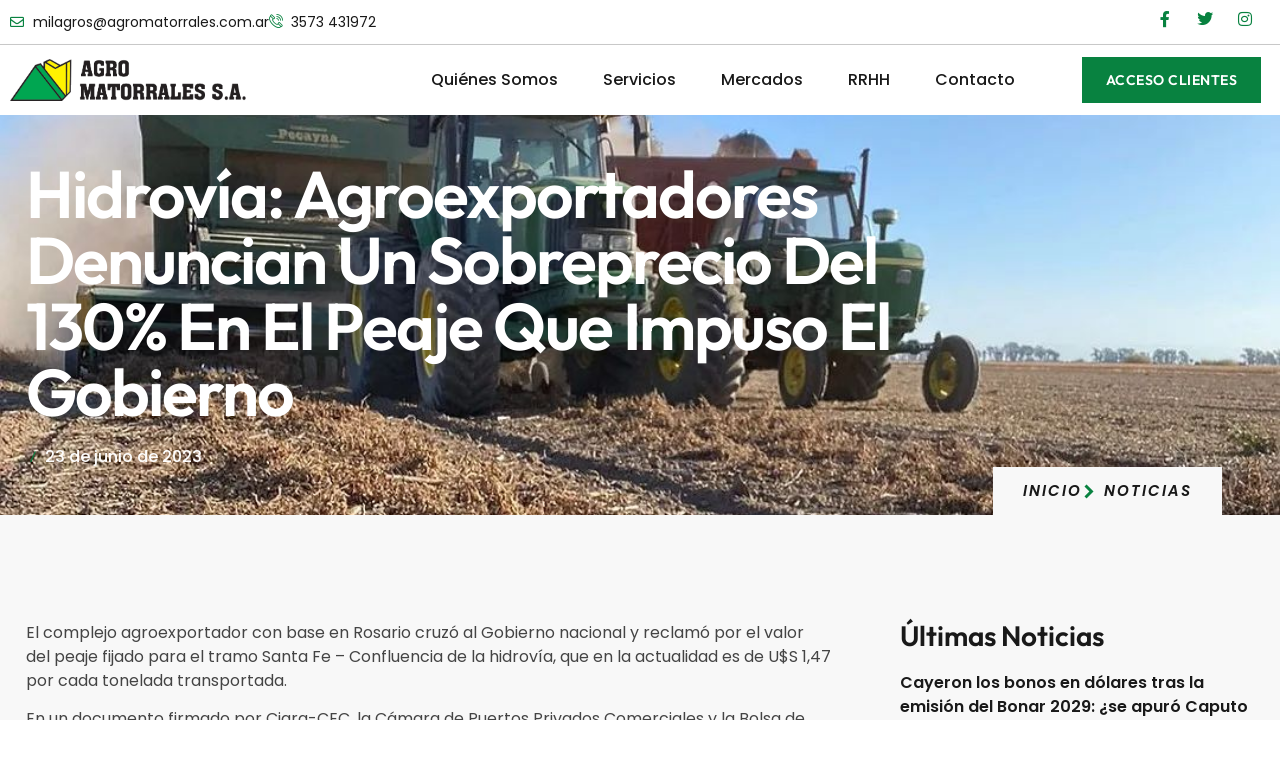

--- FILE ---
content_type: text/html; charset=UTF-8
request_url: https://agromatorrales.com/2023/06/23/hidrovia-agroexportadores-denuncian-un-sobreprecio-del-130-en-el-peaje-que-impuso-el-gobierno/
body_size: 14816
content:
<!doctype html>
<html lang="es">
<head>
	<meta charset="UTF-8">
	<meta name="viewport" content="width=device-width, initial-scale=1">
	<link rel="profile" href="https://gmpg.org/xfn/11">
	<title>Hidrovía: agroexportadores denuncian un sobreprecio del 130% en el peaje que impuso el Gobierno &#8211; Agromatorrales</title>
<meta name='robots' content='max-image-preview:large' />
<link rel="alternate" type="application/rss+xml" title="Agromatorrales &raquo; Feed" href="https://agromatorrales.com/feed/" />
<link rel="alternate" title="oEmbed (JSON)" type="application/json+oembed" href="https://agromatorrales.com/wp-json/oembed/1.0/embed?url=https%3A%2F%2Fagromatorrales.com%2F2023%2F06%2F23%2Fhidrovia-agroexportadores-denuncian-un-sobreprecio-del-130-en-el-peaje-que-impuso-el-gobierno%2F" />
<link rel="alternate" title="oEmbed (XML)" type="text/xml+oembed" href="https://agromatorrales.com/wp-json/oembed/1.0/embed?url=https%3A%2F%2Fagromatorrales.com%2F2023%2F06%2F23%2Fhidrovia-agroexportadores-denuncian-un-sobreprecio-del-130-en-el-peaje-que-impuso-el-gobierno%2F&#038;format=xml" />
<style id='wp-img-auto-sizes-contain-inline-css'>
img:is([sizes=auto i],[sizes^="auto," i]){contain-intrinsic-size:3000px 1500px}
/*# sourceURL=wp-img-auto-sizes-contain-inline-css */
</style>
<link rel='stylesheet' id='wp-block-library-css' href='https://agromatorrales.com/wp-includes/css/dist/block-library/style.min.css?ver=6.9' media='all' />
<style id='feedzy-rss-feeds-loop-style-inline-css'>
.wp-block-feedzy-rss-feeds-loop{display:grid;gap:24px;grid-template-columns:repeat(1,1fr)}@media(min-width:782px){.wp-block-feedzy-rss-feeds-loop.feedzy-loop-columns-2,.wp-block-feedzy-rss-feeds-loop.feedzy-loop-columns-3,.wp-block-feedzy-rss-feeds-loop.feedzy-loop-columns-4,.wp-block-feedzy-rss-feeds-loop.feedzy-loop-columns-5{grid-template-columns:repeat(2,1fr)}}@media(min-width:960px){.wp-block-feedzy-rss-feeds-loop.feedzy-loop-columns-2{grid-template-columns:repeat(2,1fr)}.wp-block-feedzy-rss-feeds-loop.feedzy-loop-columns-3{grid-template-columns:repeat(3,1fr)}.wp-block-feedzy-rss-feeds-loop.feedzy-loop-columns-4{grid-template-columns:repeat(4,1fr)}.wp-block-feedzy-rss-feeds-loop.feedzy-loop-columns-5{grid-template-columns:repeat(5,1fr)}}.wp-block-feedzy-rss-feeds-loop .wp-block-image.is-style-rounded img{border-radius:9999px}.wp-block-feedzy-rss-feeds-loop .wp-block-image:has(:is(img:not([src]),img[src=""])){display:none}

/*# sourceURL=https://agromatorrales.com/wp-content/plugins/feedzy-rss-feeds/build/loop/style-index.css */
</style>
<style id='global-styles-inline-css'>
:root{--wp--preset--aspect-ratio--square: 1;--wp--preset--aspect-ratio--4-3: 4/3;--wp--preset--aspect-ratio--3-4: 3/4;--wp--preset--aspect-ratio--3-2: 3/2;--wp--preset--aspect-ratio--2-3: 2/3;--wp--preset--aspect-ratio--16-9: 16/9;--wp--preset--aspect-ratio--9-16: 9/16;--wp--preset--color--black: #000000;--wp--preset--color--cyan-bluish-gray: #abb8c3;--wp--preset--color--white: #ffffff;--wp--preset--color--pale-pink: #f78da7;--wp--preset--color--vivid-red: #cf2e2e;--wp--preset--color--luminous-vivid-orange: #ff6900;--wp--preset--color--luminous-vivid-amber: #fcb900;--wp--preset--color--light-green-cyan: #7bdcb5;--wp--preset--color--vivid-green-cyan: #00d084;--wp--preset--color--pale-cyan-blue: #8ed1fc;--wp--preset--color--vivid-cyan-blue: #0693e3;--wp--preset--color--vivid-purple: #9b51e0;--wp--preset--gradient--vivid-cyan-blue-to-vivid-purple: linear-gradient(135deg,rgb(6,147,227) 0%,rgb(155,81,224) 100%);--wp--preset--gradient--light-green-cyan-to-vivid-green-cyan: linear-gradient(135deg,rgb(122,220,180) 0%,rgb(0,208,130) 100%);--wp--preset--gradient--luminous-vivid-amber-to-luminous-vivid-orange: linear-gradient(135deg,rgb(252,185,0) 0%,rgb(255,105,0) 100%);--wp--preset--gradient--luminous-vivid-orange-to-vivid-red: linear-gradient(135deg,rgb(255,105,0) 0%,rgb(207,46,46) 100%);--wp--preset--gradient--very-light-gray-to-cyan-bluish-gray: linear-gradient(135deg,rgb(238,238,238) 0%,rgb(169,184,195) 100%);--wp--preset--gradient--cool-to-warm-spectrum: linear-gradient(135deg,rgb(74,234,220) 0%,rgb(151,120,209) 20%,rgb(207,42,186) 40%,rgb(238,44,130) 60%,rgb(251,105,98) 80%,rgb(254,248,76) 100%);--wp--preset--gradient--blush-light-purple: linear-gradient(135deg,rgb(255,206,236) 0%,rgb(152,150,240) 100%);--wp--preset--gradient--blush-bordeaux: linear-gradient(135deg,rgb(254,205,165) 0%,rgb(254,45,45) 50%,rgb(107,0,62) 100%);--wp--preset--gradient--luminous-dusk: linear-gradient(135deg,rgb(255,203,112) 0%,rgb(199,81,192) 50%,rgb(65,88,208) 100%);--wp--preset--gradient--pale-ocean: linear-gradient(135deg,rgb(255,245,203) 0%,rgb(182,227,212) 50%,rgb(51,167,181) 100%);--wp--preset--gradient--electric-grass: linear-gradient(135deg,rgb(202,248,128) 0%,rgb(113,206,126) 100%);--wp--preset--gradient--midnight: linear-gradient(135deg,rgb(2,3,129) 0%,rgb(40,116,252) 100%);--wp--preset--font-size--small: 13px;--wp--preset--font-size--medium: 20px;--wp--preset--font-size--large: 36px;--wp--preset--font-size--x-large: 42px;--wp--preset--spacing--20: 0.44rem;--wp--preset--spacing--30: 0.67rem;--wp--preset--spacing--40: 1rem;--wp--preset--spacing--50: 1.5rem;--wp--preset--spacing--60: 2.25rem;--wp--preset--spacing--70: 3.38rem;--wp--preset--spacing--80: 5.06rem;--wp--preset--shadow--natural: 6px 6px 9px rgba(0, 0, 0, 0.2);--wp--preset--shadow--deep: 12px 12px 50px rgba(0, 0, 0, 0.4);--wp--preset--shadow--sharp: 6px 6px 0px rgba(0, 0, 0, 0.2);--wp--preset--shadow--outlined: 6px 6px 0px -3px rgb(255, 255, 255), 6px 6px rgb(0, 0, 0);--wp--preset--shadow--crisp: 6px 6px 0px rgb(0, 0, 0);}:root { --wp--style--global--content-size: 800px;--wp--style--global--wide-size: 1200px; }:where(body) { margin: 0; }.wp-site-blocks > .alignleft { float: left; margin-right: 2em; }.wp-site-blocks > .alignright { float: right; margin-left: 2em; }.wp-site-blocks > .aligncenter { justify-content: center; margin-left: auto; margin-right: auto; }:where(.wp-site-blocks) > * { margin-block-start: 24px; margin-block-end: 0; }:where(.wp-site-blocks) > :first-child { margin-block-start: 0; }:where(.wp-site-blocks) > :last-child { margin-block-end: 0; }:root { --wp--style--block-gap: 24px; }:root :where(.is-layout-flow) > :first-child{margin-block-start: 0;}:root :where(.is-layout-flow) > :last-child{margin-block-end: 0;}:root :where(.is-layout-flow) > *{margin-block-start: 24px;margin-block-end: 0;}:root :where(.is-layout-constrained) > :first-child{margin-block-start: 0;}:root :where(.is-layout-constrained) > :last-child{margin-block-end: 0;}:root :where(.is-layout-constrained) > *{margin-block-start: 24px;margin-block-end: 0;}:root :where(.is-layout-flex){gap: 24px;}:root :where(.is-layout-grid){gap: 24px;}.is-layout-flow > .alignleft{float: left;margin-inline-start: 0;margin-inline-end: 2em;}.is-layout-flow > .alignright{float: right;margin-inline-start: 2em;margin-inline-end: 0;}.is-layout-flow > .aligncenter{margin-left: auto !important;margin-right: auto !important;}.is-layout-constrained > .alignleft{float: left;margin-inline-start: 0;margin-inline-end: 2em;}.is-layout-constrained > .alignright{float: right;margin-inline-start: 2em;margin-inline-end: 0;}.is-layout-constrained > .aligncenter{margin-left: auto !important;margin-right: auto !important;}.is-layout-constrained > :where(:not(.alignleft):not(.alignright):not(.alignfull)){max-width: var(--wp--style--global--content-size);margin-left: auto !important;margin-right: auto !important;}.is-layout-constrained > .alignwide{max-width: var(--wp--style--global--wide-size);}body .is-layout-flex{display: flex;}.is-layout-flex{flex-wrap: wrap;align-items: center;}.is-layout-flex > :is(*, div){margin: 0;}body .is-layout-grid{display: grid;}.is-layout-grid > :is(*, div){margin: 0;}body{padding-top: 0px;padding-right: 0px;padding-bottom: 0px;padding-left: 0px;}a:where(:not(.wp-element-button)){text-decoration: underline;}:root :where(.wp-element-button, .wp-block-button__link){background-color: #32373c;border-width: 0;color: #fff;font-family: inherit;font-size: inherit;font-style: inherit;font-weight: inherit;letter-spacing: inherit;line-height: inherit;padding-top: calc(0.667em + 2px);padding-right: calc(1.333em + 2px);padding-bottom: calc(0.667em + 2px);padding-left: calc(1.333em + 2px);text-decoration: none;text-transform: inherit;}.has-black-color{color: var(--wp--preset--color--black) !important;}.has-cyan-bluish-gray-color{color: var(--wp--preset--color--cyan-bluish-gray) !important;}.has-white-color{color: var(--wp--preset--color--white) !important;}.has-pale-pink-color{color: var(--wp--preset--color--pale-pink) !important;}.has-vivid-red-color{color: var(--wp--preset--color--vivid-red) !important;}.has-luminous-vivid-orange-color{color: var(--wp--preset--color--luminous-vivid-orange) !important;}.has-luminous-vivid-amber-color{color: var(--wp--preset--color--luminous-vivid-amber) !important;}.has-light-green-cyan-color{color: var(--wp--preset--color--light-green-cyan) !important;}.has-vivid-green-cyan-color{color: var(--wp--preset--color--vivid-green-cyan) !important;}.has-pale-cyan-blue-color{color: var(--wp--preset--color--pale-cyan-blue) !important;}.has-vivid-cyan-blue-color{color: var(--wp--preset--color--vivid-cyan-blue) !important;}.has-vivid-purple-color{color: var(--wp--preset--color--vivid-purple) !important;}.has-black-background-color{background-color: var(--wp--preset--color--black) !important;}.has-cyan-bluish-gray-background-color{background-color: var(--wp--preset--color--cyan-bluish-gray) !important;}.has-white-background-color{background-color: var(--wp--preset--color--white) !important;}.has-pale-pink-background-color{background-color: var(--wp--preset--color--pale-pink) !important;}.has-vivid-red-background-color{background-color: var(--wp--preset--color--vivid-red) !important;}.has-luminous-vivid-orange-background-color{background-color: var(--wp--preset--color--luminous-vivid-orange) !important;}.has-luminous-vivid-amber-background-color{background-color: var(--wp--preset--color--luminous-vivid-amber) !important;}.has-light-green-cyan-background-color{background-color: var(--wp--preset--color--light-green-cyan) !important;}.has-vivid-green-cyan-background-color{background-color: var(--wp--preset--color--vivid-green-cyan) !important;}.has-pale-cyan-blue-background-color{background-color: var(--wp--preset--color--pale-cyan-blue) !important;}.has-vivid-cyan-blue-background-color{background-color: var(--wp--preset--color--vivid-cyan-blue) !important;}.has-vivid-purple-background-color{background-color: var(--wp--preset--color--vivid-purple) !important;}.has-black-border-color{border-color: var(--wp--preset--color--black) !important;}.has-cyan-bluish-gray-border-color{border-color: var(--wp--preset--color--cyan-bluish-gray) !important;}.has-white-border-color{border-color: var(--wp--preset--color--white) !important;}.has-pale-pink-border-color{border-color: var(--wp--preset--color--pale-pink) !important;}.has-vivid-red-border-color{border-color: var(--wp--preset--color--vivid-red) !important;}.has-luminous-vivid-orange-border-color{border-color: var(--wp--preset--color--luminous-vivid-orange) !important;}.has-luminous-vivid-amber-border-color{border-color: var(--wp--preset--color--luminous-vivid-amber) !important;}.has-light-green-cyan-border-color{border-color: var(--wp--preset--color--light-green-cyan) !important;}.has-vivid-green-cyan-border-color{border-color: var(--wp--preset--color--vivid-green-cyan) !important;}.has-pale-cyan-blue-border-color{border-color: var(--wp--preset--color--pale-cyan-blue) !important;}.has-vivid-cyan-blue-border-color{border-color: var(--wp--preset--color--vivid-cyan-blue) !important;}.has-vivid-purple-border-color{border-color: var(--wp--preset--color--vivid-purple) !important;}.has-vivid-cyan-blue-to-vivid-purple-gradient-background{background: var(--wp--preset--gradient--vivid-cyan-blue-to-vivid-purple) !important;}.has-light-green-cyan-to-vivid-green-cyan-gradient-background{background: var(--wp--preset--gradient--light-green-cyan-to-vivid-green-cyan) !important;}.has-luminous-vivid-amber-to-luminous-vivid-orange-gradient-background{background: var(--wp--preset--gradient--luminous-vivid-amber-to-luminous-vivid-orange) !important;}.has-luminous-vivid-orange-to-vivid-red-gradient-background{background: var(--wp--preset--gradient--luminous-vivid-orange-to-vivid-red) !important;}.has-very-light-gray-to-cyan-bluish-gray-gradient-background{background: var(--wp--preset--gradient--very-light-gray-to-cyan-bluish-gray) !important;}.has-cool-to-warm-spectrum-gradient-background{background: var(--wp--preset--gradient--cool-to-warm-spectrum) !important;}.has-blush-light-purple-gradient-background{background: var(--wp--preset--gradient--blush-light-purple) !important;}.has-blush-bordeaux-gradient-background{background: var(--wp--preset--gradient--blush-bordeaux) !important;}.has-luminous-dusk-gradient-background{background: var(--wp--preset--gradient--luminous-dusk) !important;}.has-pale-ocean-gradient-background{background: var(--wp--preset--gradient--pale-ocean) !important;}.has-electric-grass-gradient-background{background: var(--wp--preset--gradient--electric-grass) !important;}.has-midnight-gradient-background{background: var(--wp--preset--gradient--midnight) !important;}.has-small-font-size{font-size: var(--wp--preset--font-size--small) !important;}.has-medium-font-size{font-size: var(--wp--preset--font-size--medium) !important;}.has-large-font-size{font-size: var(--wp--preset--font-size--large) !important;}.has-x-large-font-size{font-size: var(--wp--preset--font-size--x-large) !important;}
:root :where(.wp-block-pullquote){font-size: 1.5em;line-height: 1.6;}
/*# sourceURL=global-styles-inline-css */
</style>
<link rel='stylesheet' id='wpa-css-css' href='https://agromatorrales.com/wp-content/plugins/honeypot/includes/css/wpa.css?ver=2.3.04' media='all' />
<link rel='stylesheet' id='hello-elementor-css' href='https://agromatorrales.com/wp-content/themes/hello-elementor/assets/css/reset.css?ver=3.4.5' media='all' />
<link rel='stylesheet' id='hello-elementor-theme-style-css' href='https://agromatorrales.com/wp-content/themes/hello-elementor/assets/css/theme.css?ver=3.4.5' media='all' />
<link rel='stylesheet' id='hello-elementor-header-footer-css' href='https://agromatorrales.com/wp-content/themes/hello-elementor/assets/css/header-footer.css?ver=3.4.5' media='all' />
<link rel='stylesheet' id='elementor-frontend-css' href='https://agromatorrales.com/wp-content/plugins/elementor/assets/css/frontend.min.css?ver=3.33.4' media='all' />
<link rel='stylesheet' id='elementor-post-60-css' href='https://agromatorrales.com/wp-content/uploads/elementor/css/post-60.css?ver=1765388538' media='all' />
<link rel='stylesheet' id='widget-icon-list-css' href='https://agromatorrales.com/wp-content/plugins/elementor/assets/css/widget-icon-list.min.css?ver=3.33.4' media='all' />
<link rel='stylesheet' id='widget-social-icons-css' href='https://agromatorrales.com/wp-content/plugins/elementor/assets/css/widget-social-icons.min.css?ver=3.33.4' media='all' />
<link rel='stylesheet' id='e-apple-webkit-css' href='https://agromatorrales.com/wp-content/plugins/elementor/assets/css/conditionals/apple-webkit.min.css?ver=3.33.4' media='all' />
<link rel='stylesheet' id='widget-image-css' href='https://agromatorrales.com/wp-content/plugins/elementor/assets/css/widget-image.min.css?ver=3.33.4' media='all' />
<link rel='stylesheet' id='widget-nav-menu-css' href='https://agromatorrales.com/wp-content/plugins/elementor-pro/assets/css/widget-nav-menu.min.css?ver=3.33.2' media='all' />
<link rel='stylesheet' id='widget-heading-css' href='https://agromatorrales.com/wp-content/plugins/elementor/assets/css/widget-heading.min.css?ver=3.33.4' media='all' />
<link rel='stylesheet' id='swiper-css' href='https://agromatorrales.com/wp-content/plugins/elementor/assets/lib/swiper/v8/css/swiper.min.css?ver=8.4.5' media='all' />
<link rel='stylesheet' id='e-swiper-css' href='https://agromatorrales.com/wp-content/plugins/elementor/assets/css/conditionals/e-swiper.min.css?ver=3.33.4' media='all' />
<link rel='stylesheet' id='widget-gallery-css' href='https://agromatorrales.com/wp-content/plugins/elementor-pro/assets/css/widget-gallery.min.css?ver=3.33.2' media='all' />
<link rel='stylesheet' id='elementor-gallery-css' href='https://agromatorrales.com/wp-content/plugins/elementor/assets/lib/e-gallery/css/e-gallery.min.css?ver=1.2.0' media='all' />
<link rel='stylesheet' id='e-transitions-css' href='https://agromatorrales.com/wp-content/plugins/elementor-pro/assets/css/conditionals/transitions.min.css?ver=3.33.2' media='all' />
<link rel='stylesheet' id='e-animation-fadeInLeft-css' href='https://agromatorrales.com/wp-content/plugins/elementor/assets/lib/animations/styles/fadeInLeft.min.css?ver=3.33.4' media='all' />
<link rel='stylesheet' id='e-animation-fadeIn-css' href='https://agromatorrales.com/wp-content/plugins/elementor/assets/lib/animations/styles/fadeIn.min.css?ver=3.33.4' media='all' />
<link rel='stylesheet' id='widget-post-info-css' href='https://agromatorrales.com/wp-content/plugins/elementor-pro/assets/css/widget-post-info.min.css?ver=3.33.2' media='all' />
<link rel='stylesheet' id='elementor-icons-shared-0-css' href='https://agromatorrales.com/wp-content/plugins/elementor/assets/lib/font-awesome/css/fontawesome.min.css?ver=5.15.3' media='all' />
<link rel='stylesheet' id='elementor-icons-fa-regular-css' href='https://agromatorrales.com/wp-content/plugins/elementor/assets/lib/font-awesome/css/regular.min.css?ver=5.15.3' media='all' />
<link rel='stylesheet' id='elementor-icons-fa-solid-css' href='https://agromatorrales.com/wp-content/plugins/elementor/assets/lib/font-awesome/css/solid.min.css?ver=5.15.3' media='all' />
<link rel='stylesheet' id='widget-share-buttons-css' href='https://agromatorrales.com/wp-content/plugins/elementor-pro/assets/css/widget-share-buttons.min.css?ver=3.33.2' media='all' />
<link rel='stylesheet' id='elementor-icons-fa-brands-css' href='https://agromatorrales.com/wp-content/plugins/elementor/assets/lib/font-awesome/css/brands.min.css?ver=5.15.3' media='all' />
<link rel='stylesheet' id='widget-divider-css' href='https://agromatorrales.com/wp-content/plugins/elementor/assets/css/widget-divider.min.css?ver=3.33.4' media='all' />
<link rel='stylesheet' id='widget-search-form-css' href='https://agromatorrales.com/wp-content/plugins/elementor-pro/assets/css/widget-search-form.min.css?ver=3.33.2' media='all' />
<link rel='stylesheet' id='widget-posts-css' href='https://agromatorrales.com/wp-content/plugins/elementor-pro/assets/css/widget-posts.min.css?ver=3.33.2' media='all' />
<link rel='stylesheet' id='e-animation-fadeInUp-css' href='https://agromatorrales.com/wp-content/plugins/elementor/assets/lib/animations/styles/fadeInUp.min.css?ver=3.33.4' media='all' />
<link rel='stylesheet' id='widget-call-to-action-css' href='https://agromatorrales.com/wp-content/plugins/elementor-pro/assets/css/widget-call-to-action.min.css?ver=3.33.2' media='all' />
<link rel='stylesheet' id='feedzy-rss-feeds-elementor-css' href='https://agromatorrales.com/wp-content/plugins/feedzy-rss-feeds/css/feedzy-rss-feeds.css?ver=1' media='all' />
<link rel='stylesheet' id='elementor-icons-css' href='https://agromatorrales.com/wp-content/plugins/elementor/assets/lib/eicons/css/elementor-icons.min.css?ver=5.44.0' media='all' />
<link rel='stylesheet' id='wpdt-elementor-widget-font-css' href='https://agromatorrales.com/wp-content/plugins/wpdatatables/integrations/page_builders/elementor/css/style.css?ver=6.4.0.1' media='all' />
<link rel='stylesheet' id='elementor-post-57-css' href='https://agromatorrales.com/wp-content/uploads/elementor/css/post-57.css?ver=1765388539' media='all' />
<link rel='stylesheet' id='elementor-post-72-css' href='https://agromatorrales.com/wp-content/uploads/elementor/css/post-72.css?ver=1765388539' media='all' />
<link rel='stylesheet' id='elementor-post-900-css' href='https://agromatorrales.com/wp-content/uploads/elementor/css/post-900.css?ver=1765388541' media='all' />
<link rel='stylesheet' id='ekit-widget-styles-css' href='https://agromatorrales.com/wp-content/plugins/elementskit-lite/widgets/init/assets/css/widget-styles.css?ver=3.7.7' media='all' />
<link rel='stylesheet' id='ekit-responsive-css' href='https://agromatorrales.com/wp-content/plugins/elementskit-lite/widgets/init/assets/css/responsive.css?ver=3.7.7' media='all' />
<link rel='stylesheet' id='elementor-gf-local-outfit-css' href='https://agromatorrales.com/wp-content/uploads/elementor/google-fonts/css/outfit.css?ver=1742233391' media='all' />
<link rel='stylesheet' id='elementor-gf-local-poppins-css' href='https://agromatorrales.com/wp-content/uploads/elementor/google-fonts/css/poppins.css?ver=1742233393' media='all' />
<link rel='stylesheet' id='elementor-icons-ekiticons-css' href='https://agromatorrales.com/wp-content/plugins/elementskit-lite/modules/elementskit-icon-pack/assets/css/ekiticons.css?ver=3.7.7' media='all' />
<link rel='stylesheet' id='elementor-icons-skb_cife-ion-icon-css' href='https://agromatorrales.com/wp-content/plugins/skyboot-custom-icons-for-elementor/assets/css/ionicons.min.css?ver=1.1.0' media='all' />
<link rel='stylesheet' id='elementor-icons-skb_cife-themify-icon-css' href='https://agromatorrales.com/wp-content/plugins/skyboot-custom-icons-for-elementor/assets/css/themify.css?ver=1.1.0' media='all' />
<link rel='stylesheet' id='elementor-icons-skb_cife-elegant-icon-css' href='https://agromatorrales.com/wp-content/plugins/skyboot-custom-icons-for-elementor/assets/css/elegant.css?ver=1.1.0' media='all' />
<link rel='stylesheet' id='elementor-icons-skb_cife-materialdesign-icon-css' href='https://agromatorrales.com/wp-content/plugins/skyboot-custom-icons-for-elementor/assets/css/materialdesignicons.min.css?ver=1.1.0' media='all' />
<link rel='stylesheet' id='elementor-icons-skb_cife-elusive-icon-css' href='https://agromatorrales.com/wp-content/plugins/skyboot-custom-icons-for-elementor/assets/css/elusive-icons.min.css?ver=1.1.0' media='all' />
<script src="https://agromatorrales.com/wp-includes/js/jquery/jquery.min.js?ver=3.7.1" id="jquery-core-js"></script>
<script src="https://agromatorrales.com/wp-includes/js/jquery/jquery-migrate.min.js?ver=3.4.1" id="jquery-migrate-js"></script>
<link rel="https://api.w.org/" href="https://agromatorrales.com/wp-json/" /><link rel="alternate" title="JSON" type="application/json" href="https://agromatorrales.com/wp-json/wp/v2/posts/1652" /><link rel="canonical" href="https://agromatorrales.com/2023/06/23/hidrovia-agroexportadores-denuncian-un-sobreprecio-del-130-en-el-peaje-que-impuso-el-gobierno/" />
<style type="text/css">
.feedzy-rss-link-icon:after {
	content: url("https://agromatorrales.com/wp-content/plugins/feedzy-rss-feeds/img/external-link.png");
	margin-left: 3px;
}
</style>
		<link rel="apple-touch-icon" sizes="76x76" href="/wp-content/uploads/fbrfg/apple-touch-icon.png">
<link rel="icon" type="image/png" sizes="32x32" href="/wp-content/uploads/fbrfg/favicon-32x32.png">
<link rel="icon" type="image/png" sizes="16x16" href="/wp-content/uploads/fbrfg/favicon-16x16.png">
<link rel="manifest" href="/wp-content/uploads/fbrfg/site.webmanifest">
<link rel="mask-icon" href="/wp-content/uploads/fbrfg/safari-pinned-tab.svg" color="#009944">
<link rel="shortcut icon" href="/wp-content/uploads/fbrfg/favicon.ico">
<meta name="msapplication-TileColor" content="#ffffff">
<meta name="msapplication-config" content="/wp-content/uploads/fbrfg/browserconfig.xml">
<meta name="theme-color" content="#ffffff"><meta name="generator" content="Elementor 3.33.4; features: additional_custom_breakpoints; settings: css_print_method-external, google_font-enabled, font_display-swap">
			<style>
				.e-con.e-parent:nth-of-type(n+4):not(.e-lazyloaded):not(.e-no-lazyload),
				.e-con.e-parent:nth-of-type(n+4):not(.e-lazyloaded):not(.e-no-lazyload) * {
					background-image: none !important;
				}
				@media screen and (max-height: 1024px) {
					.e-con.e-parent:nth-of-type(n+3):not(.e-lazyloaded):not(.e-no-lazyload),
					.e-con.e-parent:nth-of-type(n+3):not(.e-lazyloaded):not(.e-no-lazyload) * {
						background-image: none !important;
					}
				}
				@media screen and (max-height: 640px) {
					.e-con.e-parent:nth-of-type(n+2):not(.e-lazyloaded):not(.e-no-lazyload),
					.e-con.e-parent:nth-of-type(n+2):not(.e-lazyloaded):not(.e-no-lazyload) * {
						background-image: none !important;
					}
				}
			</style>
			</head>
<body class="wp-singular post-template-default single single-post postid-1652 single-format-standard wp-embed-responsive wp-theme-hello-elementor hello-elementor-default elementor-default elementor-kit-60 elementor-page-900">


<a class="skip-link screen-reader-text" href="#content">Ir al contenido</a>

		<header data-elementor-type="header" data-elementor-id="57" class="elementor elementor-57 elementor-location-header" data-elementor-post-type="elementor_library">
					<section class="elementor-section elementor-top-section elementor-element elementor-element-7718fcef elementor-section-content-middle elementor-section-boxed elementor-section-height-default elementor-section-height-default" data-id="7718fcef" data-element_type="section">
						<div class="elementor-container elementor-column-gap-default">
					<div class="elementor-column elementor-col-50 elementor-top-column elementor-element elementor-element-4e18b50d" data-id="4e18b50d" data-element_type="column">
			<div class="elementor-widget-wrap elementor-element-populated">
						<div class="elementor-element elementor-element-255acac9 elementor-icon-list--layout-inline elementor-mobile-align-center elementor-list-item-link-full_width elementor-widget elementor-widget-icon-list" data-id="255acac9" data-element_type="widget" data-widget_type="icon-list.default">
				<div class="elementor-widget-container">
							<ul class="elementor-icon-list-items elementor-inline-items">
							<li class="elementor-icon-list-item elementor-inline-item">
											<a href="mailto:milagros@agromatorrales.com.ar" target="_blank">

												<span class="elementor-icon-list-icon">
							<i aria-hidden="true" class="far fa-envelope"></i>						</span>
										<span class="elementor-icon-list-text">milagros@agromatorrales.com.ar</span>
											</a>
									</li>
								<li class="elementor-icon-list-item elementor-inline-item">
											<a href="tel:+5493573431972" target="_blank">

												<span class="elementor-icon-list-icon">
							<i aria-hidden="true" class="icon icon-phone-call1"></i>						</span>
										<span class="elementor-icon-list-text">3573 431972</span>
											</a>
									</li>
						</ul>
						</div>
				</div>
					</div>
		</div>
				<div class="elementor-column elementor-col-50 elementor-top-column elementor-element elementor-element-68a44c2a elementor-hidden-mobile" data-id="68a44c2a" data-element_type="column">
			<div class="elementor-widget-wrap elementor-element-populated">
						<div class="elementor-element elementor-element-682ad5a1 e-grid-align-right elementor-shape-rounded elementor-grid-0 elementor-widget elementor-widget-social-icons" data-id="682ad5a1" data-element_type="widget" data-widget_type="social-icons.default">
				<div class="elementor-widget-container">
							<div class="elementor-social-icons-wrapper elementor-grid" role="list">
							<span class="elementor-grid-item" role="listitem">
					<a class="elementor-icon elementor-social-icon elementor-social-icon-facebook-f elementor-repeater-item-4b5ebef" href="https://www.facebook.com/AgromatorralesSA" target="_blank" rel="noopener noreferrer nofollow">
						<span class="elementor-screen-only">Facebook-f</span>
						<i aria-hidden="true" class="fab fa-facebook-f"></i>					</a>
				</span>
							<span class="elementor-grid-item" role="listitem">
					<a class="elementor-icon elementor-social-icon elementor-social-icon-twitter elementor-repeater-item-8afe8b6" href="https://twitter.com/agromatorrales" target="_blank" rel="noopener noreferrer nofollow">
						<span class="elementor-screen-only">Twitter</span>
						<i aria-hidden="true" class="fab fa-twitter"></i>					</a>
				</span>
							<span class="elementor-grid-item" role="listitem">
					<a class="elementor-icon elementor-social-icon elementor-social-icon-instagram elementor-repeater-item-27dcebc" href="https://www.instagram.com/agromatorrales" target="_blank" rel="noopener noreferrer nofollow">
						<span class="elementor-screen-only">Instagram</span>
						<i aria-hidden="true" class="fab fa-instagram"></i>					</a>
				</span>
					</div>
						</div>
				</div>
					</div>
		</div>
					</div>
		</section>
				<section class="elementor-section elementor-top-section elementor-element elementor-element-44175d0a elementor-section-content-middle elementor-section-boxed elementor-section-height-default elementor-section-height-default" data-id="44175d0a" data-element_type="section">
						<div class="elementor-container elementor-column-gap-default">
					<div class="elementor-column elementor-col-33 elementor-top-column elementor-element elementor-element-514d686" data-id="514d686" data-element_type="column">
			<div class="elementor-widget-wrap elementor-element-populated">
						<div class="elementor-element elementor-element-3a90d00c elementor-widget__width-auto elementor-widget elementor-widget-image" data-id="3a90d00c" data-element_type="widget" data-widget_type="image.default">
				<div class="elementor-widget-container">
																<a href="/">
							<img fetchpriority="high" width="691" height="125" src="https://agromatorrales.com/wp-content/uploads/2023/04/logo-agromatorrales-03.png" class="attachment-full size-full wp-image-136" alt="" srcset="https://agromatorrales.com/wp-content/uploads/2023/04/logo-agromatorrales-03.png 691w, https://agromatorrales.com/wp-content/uploads/2023/04/logo-agromatorrales-03-300x54.png 300w" sizes="(max-width: 691px) 100vw, 691px" />								</a>
															</div>
				</div>
					</div>
		</div>
				<div class="elementor-column elementor-col-33 elementor-top-column elementor-element elementor-element-e50da4d" data-id="e50da4d" data-element_type="column">
			<div class="elementor-widget-wrap elementor-element-populated">
						<div class="elementor-element elementor-element-11755374 elementor-nav-menu__align-end elementor-nav-menu--stretch elementor-nav-menu--dropdown-tablet elementor-nav-menu__text-align-aside elementor-nav-menu--toggle elementor-nav-menu--burger elementor-widget elementor-widget-nav-menu" data-id="11755374" data-element_type="widget" data-settings="{&quot;submenu_icon&quot;:{&quot;value&quot;:&quot;&lt;i class=\&quot;fas fa-angle-down\&quot; aria-hidden=\&quot;true\&quot;&gt;&lt;\/i&gt;&quot;,&quot;library&quot;:&quot;fa-solid&quot;},&quot;full_width&quot;:&quot;stretch&quot;,&quot;layout&quot;:&quot;horizontal&quot;,&quot;toggle&quot;:&quot;burger&quot;}" data-widget_type="nav-menu.default">
				<div class="elementor-widget-container">
								<nav aria-label="Menú" class="elementor-nav-menu--main elementor-nav-menu__container elementor-nav-menu--layout-horizontal e--pointer-underline e--animation-grow">
				<ul id="menu-1-11755374" class="elementor-nav-menu"><li class="menu-item menu-item-type-post_type menu-item-object-page menu-item-496"><a href="https://agromatorrales.com/quienes-somos/" class="elementor-item">Quiénes Somos</a></li>
<li class="menu-item menu-item-type-post_type menu-item-object-page menu-item-533"><a href="https://agromatorrales.com/servicios/" class="elementor-item">Servicios</a></li>
<li class="menu-item menu-item-type-post_type menu-item-object-page menu-item-837"><a href="https://agromatorrales.com/mercados/" class="elementor-item">Mercados</a></li>
<li class="menu-item menu-item-type-custom menu-item-object-custom menu-item-816"><a href="/#rrhh" class="elementor-item elementor-item-anchor">RRHH</a></li>
<li class="menu-item menu-item-type-post_type menu-item-object-page menu-item-860"><a href="https://agromatorrales.com/contacto/" class="elementor-item">Contacto</a></li>
</ul>			</nav>
					<div class="elementor-menu-toggle" role="button" tabindex="0" aria-label="Alternar menú" aria-expanded="false">
			<i aria-hidden="true" role="presentation" class="elementor-menu-toggle__icon--open icon icon-menu-7"></i><i aria-hidden="true" role="presentation" class="elementor-menu-toggle__icon--close ion ion-md-close"></i>		</div>
					<nav class="elementor-nav-menu--dropdown elementor-nav-menu__container" aria-hidden="true">
				<ul id="menu-2-11755374" class="elementor-nav-menu"><li class="menu-item menu-item-type-post_type menu-item-object-page menu-item-496"><a href="https://agromatorrales.com/quienes-somos/" class="elementor-item" tabindex="-1">Quiénes Somos</a></li>
<li class="menu-item menu-item-type-post_type menu-item-object-page menu-item-533"><a href="https://agromatorrales.com/servicios/" class="elementor-item" tabindex="-1">Servicios</a></li>
<li class="menu-item menu-item-type-post_type menu-item-object-page menu-item-837"><a href="https://agromatorrales.com/mercados/" class="elementor-item" tabindex="-1">Mercados</a></li>
<li class="menu-item menu-item-type-custom menu-item-object-custom menu-item-816"><a href="/#rrhh" class="elementor-item elementor-item-anchor" tabindex="-1">RRHH</a></li>
<li class="menu-item menu-item-type-post_type menu-item-object-page menu-item-860"><a href="https://agromatorrales.com/contacto/" class="elementor-item" tabindex="-1">Contacto</a></li>
</ul>			</nav>
						</div>
				</div>
					</div>
		</div>
				<div class="elementor-column elementor-col-33 elementor-top-column elementor-element elementor-element-3038a34d elementor-hidden-mobile" data-id="3038a34d" data-element_type="column">
			<div class="elementor-widget-wrap elementor-element-populated">
						<div class="elementor-element elementor-element-1afe83c9 elementor-align-right elementor-widget elementor-widget-button" data-id="1afe83c9" data-element_type="widget" data-widget_type="button.default">
				<div class="elementor-widget-container">
									<div class="elementor-button-wrapper">
					<a class="elementor-button elementor-button-link elementor-size-sm" href="https://clientes.agromatorrales.com.ar/" target="_blank" rel="noopener noreferrer nofollow">
						<span class="elementor-button-content-wrapper">
									<span class="elementor-button-text">acceso clientes</span>
					</span>
					</a>
				</div>
								</div>
				</div>
					</div>
		</div>
					</div>
		</section>
				</header>
				<div data-elementor-type="single-post" data-elementor-id="900" class="elementor elementor-900 elementor-location-single post-1652 post type-post status-publish format-standard hentry category-noticias" data-elementor-post-type="elementor_library">
					<section class="elementor-section elementor-top-section elementor-element elementor-element-8d3c0b4 elementor-section-boxed elementor-section-height-default elementor-section-height-default" data-id="8d3c0b4" data-element_type="section" data-settings="{&quot;background_background&quot;:&quot;classic&quot;}">
							<div class="elementor-background-overlay"></div>
							<div class="elementor-container elementor-column-gap-default">
					<div class="elementor-column elementor-col-50 elementor-top-column elementor-element elementor-element-0fe3fbc" data-id="0fe3fbc" data-element_type="column">
			<div class="elementor-widget-wrap elementor-element-populated">
						<div class="elementor-element elementor-element-9d7bac3 animated-fast elementor-invisible elementor-widget elementor-widget-theme-post-title elementor-page-title elementor-widget-heading" data-id="9d7bac3" data-element_type="widget" data-settings="{&quot;_animation&quot;:&quot;fadeInLeft&quot;}" data-widget_type="theme-post-title.default">
				<div class="elementor-widget-container">
					<h1 class="elementor-heading-title elementor-size-default">Hidrovía: agroexportadores denuncian un sobreprecio del 130% en el peaje que impuso el Gobierno</h1>				</div>
				</div>
				<div class="elementor-element elementor-element-e66198e elementor-invisible elementor-widget elementor-widget-post-info" data-id="e66198e" data-element_type="widget" data-settings="{&quot;_animation&quot;:&quot;fadeIn&quot;,&quot;_animation_delay&quot;:720}" data-widget_type="post-info.default">
				<div class="elementor-widget-container">
							<ul class="elementor-inline-items elementor-icon-list-items elementor-post-info">
								<li class="elementor-icon-list-item elementor-repeater-item-ce6e8f4 elementor-inline-item" itemprop="datePublished">
										<span class="elementor-icon-list-icon">
								<i aria-hidden="true" class="mdi mdi-slash-forward"></i>							</span>
									<span class="elementor-icon-list-text elementor-post-info__item elementor-post-info__item--type-date">
										<time>23 de junio de 2023</time>					</span>
								</li>
				</ul>
						</div>
				</div>
					</div>
		</div>
				<div class="elementor-column elementor-col-50 elementor-top-column elementor-element elementor-element-d3dd395" data-id="d3dd395" data-element_type="column">
			<div class="elementor-widget-wrap elementor-element-populated">
						<div class="elementor-element elementor-element-711cfe8 elementor-icon-list--layout-inline elementor-widget__width-auto elementor-list-item-link-full_width elementor-widget elementor-widget-icon-list" data-id="711cfe8" data-element_type="widget" data-settings="{&quot;_animation&quot;:&quot;none&quot;}" data-widget_type="icon-list.default">
				<div class="elementor-widget-container">
							<ul class="elementor-icon-list-items elementor-inline-items">
							<li class="elementor-icon-list-item elementor-inline-item">
											<a href="/">

											<span class="elementor-icon-list-text">Inicio</span>
											</a>
									</li>
								<li class="elementor-icon-list-item elementor-inline-item">
											<span class="elementor-icon-list-icon">
							<i aria-hidden="true" class="el el-chevron-right"></i>						</span>
										<span class="elementor-icon-list-text">Noticias</span>
									</li>
						</ul>
						</div>
				</div>
					</div>
		</div>
					</div>
		</section>
				<section class="elementor-section elementor-top-section elementor-element elementor-element-3ebeae5 elementor-section-boxed elementor-section-height-default elementor-section-height-default" data-id="3ebeae5" data-element_type="section" data-settings="{&quot;background_background&quot;:&quot;classic&quot;}">
							<div class="elementor-background-overlay"></div>
							<div class="elementor-container elementor-column-gap-default">
					<div class="elementor-column elementor-col-50 elementor-top-column elementor-element elementor-element-7c2f6a4" data-id="7c2f6a4" data-element_type="column">
			<div class="elementor-widget-wrap elementor-element-populated">
						<div class="elementor-element elementor-element-fadcc1e elementor-widget elementor-widget-theme-post-content" data-id="fadcc1e" data-element_type="widget" data-widget_type="theme-post-content.default">
				<div class="elementor-widget-container">
					<p>El complejo agroexportador con base en Rosario cruzó al Gobierno nacional y reclamó por el valor del peaje fijado para el tramo Santa Fe – Confluencia de la hidrovía, que en la actualidad es de U$S 1,47 por cada tonelada transportada. </p>
<p>En un documento firmado por Ciara-CEC, la Cámara de Puertos Privados Comerciales y la Bolsa de Comercio de Rosario -entre otras entidades- reclamaron que el valor de esta tarifa debería ubicarse en los U$S 0,66 por tonelada, de acuerdo a una serie de estudios que elaboraron para analizar su impacto. </p>
<p>Es decir, que la tarifa estaría teniendo un sobreprecio del 130%.</p>
<p>“Consideramos que este debe estar sujeto a una necesidad real de obras para su mantenimiento, que respete las normativas vigentes y, sobre todo, que su costo sea acorde a la contraprestación que se brindará”, señalaron.</p>
<p>Para los exportadores, la actual tarifa es “notoriamente excesiva” y corre el riesgo de incrementar tanto los costos logísticos como los precios en el mercado interno.</p>
<p>El valor de U$S 1,47 se fijó a través de la Resolución 625/2022, elaborada por el Ministerio de Transporte. En la normativa, las autoridades argumentaron que este tramo navegable “ requiere de inversiones en su modernización tecnológica integral, que han sido sucesivamente diferidas”. </p>
<p>FUNDAMENTOS DE LOS EXPORTADORES</p>
<p>Los exportadores remarcaron que ante la sequía sufrida en la última campaña, aumentaron las importaciones de materias primas de destinos como Paraguay, Brasil y Bolivia mediante barcazas que transitan por ese tramo.</p>
<p>Con esta materia prima, explicaron que se abastece a la producción de una molienda que este año se encuentra con una capacidad ociosa del 60% y que de otra manera, quedarían paralizadas. </p>
<p>“La tarifa definida impacta negativamente en la competitividad de nuestro comercio exterior y en el mismo sentido, se encarece la producción de acero en nuestro país, ya que por ese tramo se importa el mineral de hierro necesario para su producción, provocando por decantación aumento de precios en las distintas actividades en la que se utiliza dicho materia”, advirtieron en el documento.</p>
<p>De persistir esta tarifa, afirmaron que el peor de los escenarios será “el desvío de cargas a puertos de Brasil o del Pacífico, afectando la actividad en puertos argentinos y a la fuente principal de ingresos de divisas para nuestro país”.</p>
<p>Esta cuestión será abordada en la próxima reunión de la Comisión del Acuerdo de la Hidrovía Paraguay-Paraná, que se llevara a cabo en Buenos Aires el próximo viernes 23 de junio y contará con la presencia de representantes de Brasil, Uruguay, Paraguay, Bolivia y Argentina.</p>				</div>
				</div>
				<div class="elementor-element elementor-element-4d9c9b9 elementor-share-buttons--skin-framed elementor-share-buttons--color-custom elementor-share-buttons--view-icon-text elementor-share-buttons--shape-square elementor-grid-0 elementor-widget elementor-widget-share-buttons" data-id="4d9c9b9" data-element_type="widget" data-settings="{&quot;_animation&quot;:&quot;none&quot;}" data-widget_type="share-buttons.default">
				<div class="elementor-widget-container">
							<div class="elementor-grid" role="list">
								<div class="elementor-grid-item" role="listitem">
						<div class="elementor-share-btn elementor-share-btn_facebook" role="button" tabindex="0" aria-label="Compartir en facebook">
															<span class="elementor-share-btn__icon">
								<i class="fab fa-facebook" aria-hidden="true"></i>							</span>
																						<div class="elementor-share-btn__text">
																			<span class="elementor-share-btn__title">
										Facebook									</span>
																	</div>
													</div>
					</div>
									<div class="elementor-grid-item" role="listitem">
						<div class="elementor-share-btn elementor-share-btn_twitter" role="button" tabindex="0" aria-label="Compartir en twitter">
															<span class="elementor-share-btn__icon">
								<i class="fab fa-twitter" aria-hidden="true"></i>							</span>
																						<div class="elementor-share-btn__text">
																			<span class="elementor-share-btn__title">
										Twitter									</span>
																	</div>
													</div>
					</div>
									<div class="elementor-grid-item" role="listitem">
						<div class="elementor-share-btn elementor-share-btn_linkedin" role="button" tabindex="0" aria-label="Compartir en linkedin">
															<span class="elementor-share-btn__icon">
								<i class="fab fa-linkedin" aria-hidden="true"></i>							</span>
																						<div class="elementor-share-btn__text">
																			<span class="elementor-share-btn__title">
										LinkedIn									</span>
																	</div>
													</div>
					</div>
									<div class="elementor-grid-item" role="listitem">
						<div class="elementor-share-btn elementor-share-btn_whatsapp" role="button" tabindex="0" aria-label="Compartir en whatsapp">
															<span class="elementor-share-btn__icon">
								<i class="fab fa-whatsapp" aria-hidden="true"></i>							</span>
																						<div class="elementor-share-btn__text">
																			<span class="elementor-share-btn__title">
										WhatsApp									</span>
																	</div>
													</div>
					</div>
									<div class="elementor-grid-item" role="listitem">
						<div class="elementor-share-btn elementor-share-btn_email" role="button" tabindex="0" aria-label="Compartir en email">
															<span class="elementor-share-btn__icon">
								<i class="fas fa-envelope" aria-hidden="true"></i>							</span>
																						<div class="elementor-share-btn__text">
																			<span class="elementor-share-btn__title">
										Email									</span>
																	</div>
													</div>
					</div>
						</div>
						</div>
				</div>
				<div class="elementor-element elementor-element-588628d elementor-widget-divider--view-line elementor-widget elementor-widget-divider" data-id="588628d" data-element_type="widget" data-widget_type="divider.default">
				<div class="elementor-widget-container">
							<div class="elementor-divider">
			<span class="elementor-divider-separator">
						</span>
		</div>
						</div>
				</div>
					</div>
		</div>
				<div class="elementor-column elementor-col-50 elementor-top-column elementor-element elementor-element-ddfafe8" data-id="ddfafe8" data-element_type="column">
			<div class="elementor-widget-wrap elementor-element-populated">
						<section class="elementor-section elementor-inner-section elementor-element elementor-element-8b03c12 elementor-hidden-desktop elementor-hidden-tablet elementor-hidden-mobile elementor-section-boxed elementor-section-height-default elementor-section-height-default" data-id="8b03c12" data-element_type="section" data-settings="{&quot;background_background&quot;:&quot;classic&quot;}">
						<div class="elementor-container elementor-column-gap-default">
					<div class="elementor-column elementor-col-100 elementor-inner-column elementor-element elementor-element-b64c39c" data-id="b64c39c" data-element_type="column">
			<div class="elementor-widget-wrap elementor-element-populated">
						<div class="elementor-element elementor-element-b2ac1d1 elementor-search-form--skin-classic elementor-search-form--button-type-icon elementor-search-form--icon-search elementor-widget elementor-widget-search-form" data-id="b2ac1d1" data-element_type="widget" data-settings="{&quot;skin&quot;:&quot;classic&quot;}" data-widget_type="search-form.default">
				<div class="elementor-widget-container">
							<search role="search">
			<form class="elementor-search-form" action="https://agromatorrales.com" method="get">
												<div class="elementor-search-form__container">
					<label class="elementor-screen-only" for="elementor-search-form-b2ac1d1">Buscar</label>

					
					<input id="elementor-search-form-b2ac1d1" placeholder="Buscar..." class="elementor-search-form__input" type="search" name="s" value="">
					
											<button class="elementor-search-form__submit" type="submit" aria-label="Buscar">
															<i aria-hidden="true" class="fas fa-search"></i>													</button>
					
									</div>
			</form>
		</search>
						</div>
				</div>
					</div>
		</div>
					</div>
		</section>
				<div class="elementor-element elementor-element-f45313e elementor-widget elementor-widget-heading" data-id="f45313e" data-element_type="widget" data-settings="{&quot;_animation&quot;:&quot;none&quot;}" data-widget_type="heading.default">
				<div class="elementor-widget-container">
					<h2 class="elementor-heading-title elementor-size-default">Últimas Noticias</h2>				</div>
				</div>
				<div class="elementor-element elementor-element-2ddcaed elementor-grid-1 elementor-posts--thumbnail-left elementor-grid-tablet-2 elementor-grid-mobile-1 elementor-widget elementor-widget-posts" data-id="2ddcaed" data-element_type="widget" data-settings="{&quot;classic_columns&quot;:&quot;1&quot;,&quot;classic_row_gap&quot;:{&quot;unit&quot;:&quot;px&quot;,&quot;size&quot;:20,&quot;sizes&quot;:[]},&quot;classic_row_gap_mobile&quot;:{&quot;unit&quot;:&quot;px&quot;,&quot;size&quot;:20,&quot;sizes&quot;:[]},&quot;classic_row_gap_tablet&quot;:{&quot;unit&quot;:&quot;px&quot;,&quot;size&quot;:25,&quot;sizes&quot;:[]},&quot;classic_columns_tablet&quot;:&quot;2&quot;,&quot;classic_columns_mobile&quot;:&quot;1&quot;}" data-widget_type="posts.classic">
				<div class="elementor-widget-container">
							<div class="elementor-posts-container elementor-posts elementor-posts--skin-classic elementor-grid" role="list">
				<article class="elementor-post elementor-grid-item post-3897 post type-post status-publish format-standard hentry category-noticias" role="listitem">
				<div class="elementor-post__text">
				<h3 class="elementor-post__title">
			<a href="https://agromatorrales.com/2025/12/12/cayeron-los-bonos-en-dolares-tras-la-emision-del-bonar-2029-se-apuro-caputo-en-salir-al-mercado/" >
				Cayeron los bonos en dólares tras la emisión del Bonar 2029: ¿se apuró Caputo en salir al mercado?			</a>
		</h3>
				<div class="elementor-post__meta-data">
					<span class="elementor-post-date">
			12 de diciembre de 2025		</span>
				</div>
				</div>
				</article>
				<article class="elementor-post elementor-grid-item post-3896 post type-post status-publish format-standard hentry category-noticias" role="listitem">
				<div class="elementor-post__text">
				<h3 class="elementor-post__title">
			<a href="https://agromatorrales.com/2025/12/12/el-puerto-de-santa-fe-embarca-5-000-toneladas-de-trigo-y-consolida-su-rol-logistico/" >
				El Puerto de Santa Fe embarca 5.000 toneladas de trigo y consolida su rol logístico			</a>
		</h3>
				<div class="elementor-post__meta-data">
					<span class="elementor-post-date">
			12 de diciembre de 2025		</span>
				</div>
				</div>
				</article>
				<article class="elementor-post elementor-grid-item post-3895 post type-post status-publish format-standard hentry category-noticias" role="listitem">
				<div class="elementor-post__text">
				<h3 class="elementor-post__title">
			<a href="https://agromatorrales.com/2025/12/12/el-gobierno-oficializo-la-baja-de-retenciones-como-quedaron-las-alicuotas-para-la-soja-el-maiz-y-el-trigo/" >
				El Gobierno oficializó la baja de retenciones: cómo quedaron las alícuotas para la soja, el maíz y el trigo			</a>
		</h3>
				<div class="elementor-post__meta-data">
					<span class="elementor-post-date">
			12 de diciembre de 2025		</span>
				</div>
				</div>
				</article>
				<article class="elementor-post elementor-grid-item post-3894 post type-post status-publish format-standard hentry category-noticias" role="listitem">
				<div class="elementor-post__text">
				<h3 class="elementor-post__title">
			<a href="https://agromatorrales.com/2025/12/12/reforma-laboral-en-el-campo-los-9-puntos-que-incluye-el-proyecto-de-ley-para-transformar-el-trabajo-rural/" >
				Reforma laboral en el campo: los 9 puntos que incluye el proyecto de ley para transformar el trabajo rural			</a>
		</h3>
				<div class="elementor-post__meta-data">
					<span class="elementor-post-date">
			12 de diciembre de 2025		</span>
				</div>
				</div>
				</article>
				</div>
		
						</div>
				</div>
				<div class="elementor-element elementor-element-92c94e0 elementor-cta--skin-cover elementor-cta--valign-bottom elementor-bg-transform elementor-bg-transform-zoom-in elementor-invisible elementor-widget elementor-widget-call-to-action" data-id="92c94e0" data-element_type="widget" data-settings="{&quot;_animation&quot;:&quot;fadeInUp&quot;}" data-widget_type="call-to-action.default">
				<div class="elementor-widget-container">
							<div class="elementor-cta">
					<div class="elementor-cta__bg-wrapper">
				<div class="elementor-cta__bg elementor-bg" style="background-image: url(https://agromatorrales.com/wp-content/uploads/2023/04/286160345_563080438690990_4848725961739082184_n.jpg);" role="img" aria-label="286160345_563080438690990_4848725961739082184_n"></div>
				<div class="elementor-cta__bg-overlay"></div>
			</div>
							<div class="elementor-cta__content">
				
									<h3 class="elementor-cta__title elementor-cta__content-item elementor-content-item">
						Nuestros Servicios					</h3>
				
									<div class="elementor-cta__description elementor-cta__content-item elementor-content-item">
						Donde y cuando el productor agropecuario nos necesita.					</div>
				
									<div class="elementor-cta__button-wrapper elementor-cta__content-item elementor-content-item ">
					<a class="elementor-cta__button elementor-button elementor-size-" href="/servicios">
						Ver Más					</a>
					</div>
							</div>
						</div>
						</div>
				</div>
					</div>
		</div>
					</div>
		</section>
				</div>
				<footer data-elementor-type="footer" data-elementor-id="72" class="elementor elementor-72 elementor-location-footer" data-elementor-post-type="elementor_library">
					<section class="elementor-section elementor-top-section elementor-element elementor-element-38effc90 elementor-section-boxed elementor-section-height-default elementor-section-height-default" data-id="38effc90" data-element_type="section" data-settings="{&quot;background_background&quot;:&quot;classic&quot;}">
							<div class="elementor-background-overlay"></div>
							<div class="elementor-container elementor-column-gap-default">
					<div class="elementor-column elementor-col-100 elementor-top-column elementor-element elementor-element-60c1b939" data-id="60c1b939" data-element_type="column">
			<div class="elementor-widget-wrap elementor-element-populated">
						<section class="elementor-section elementor-inner-section elementor-element elementor-element-69f293a3 elementor-section-content-middle elementor-section-boxed elementor-section-height-default elementor-section-height-default" data-id="69f293a3" data-element_type="section">
						<div class="elementor-container elementor-column-gap-default">
					<div class="elementor-column elementor-col-50 elementor-inner-column elementor-element elementor-element-1249f605" data-id="1249f605" data-element_type="column">
			<div class="elementor-widget-wrap elementor-element-populated">
						<div class="elementor-element elementor-element-4e9ddb6 elementor-icon-list--layout-inline elementor-mobile-align-center elementor-list-item-link-full_width elementor-widget elementor-widget-icon-list" data-id="4e9ddb6" data-element_type="widget" data-widget_type="icon-list.default">
				<div class="elementor-widget-container">
							<ul class="elementor-icon-list-items elementor-inline-items">
							<li class="elementor-icon-list-item elementor-inline-item">
											<a href="/quienes-somos/">

											<span class="elementor-icon-list-text">Quiénes Somos</span>
											</a>
									</li>
								<li class="elementor-icon-list-item elementor-inline-item">
											<a href="/servicios/">

											<span class="elementor-icon-list-text">Servicios</span>
											</a>
									</li>
								<li class="elementor-icon-list-item elementor-inline-item">
											<a href="/mercados/">

											<span class="elementor-icon-list-text">Mercados</span>
											</a>
									</li>
								<li class="elementor-icon-list-item elementor-inline-item">
											<a href="/#rrhh">

											<span class="elementor-icon-list-text">RRHH</span>
											</a>
									</li>
								<li class="elementor-icon-list-item elementor-inline-item">
											<a href="/contacto/">

											<span class="elementor-icon-list-text">Contacto</span>
											</a>
									</li>
						</ul>
						</div>
				</div>
					</div>
		</div>
				<div class="elementor-column elementor-col-50 elementor-inner-column elementor-element elementor-element-341dd9d1" data-id="341dd9d1" data-element_type="column">
			<div class="elementor-widget-wrap elementor-element-populated">
						<div class="elementor-element elementor-element-37668feb elementor-align-right elementor-mobile-align-center elementor-widget elementor-widget-button" data-id="37668feb" data-element_type="widget" data-widget_type="button.default">
				<div class="elementor-widget-container">
									<div class="elementor-button-wrapper">
					<a class="elementor-button elementor-button-link elementor-size-sm" href="https://clientes.agromatorrales.com.ar/" target="_blank" rel="noopener noreferrer nofollow">
						<span class="elementor-button-content-wrapper">
									<span class="elementor-button-text">Acceso Clientes</span>
					</span>
					</a>
				</div>
								</div>
				</div>
					</div>
		</div>
					</div>
		</section>
				<section class="elementor-section elementor-inner-section elementor-element elementor-element-6bad4340 elementor-section-boxed elementor-section-height-default elementor-section-height-default" data-id="6bad4340" data-element_type="section">
						<div class="elementor-container elementor-column-gap-default">
					<div class="elementor-column elementor-col-25 elementor-inner-column elementor-element elementor-element-757d9b2" data-id="757d9b2" data-element_type="column">
			<div class="elementor-widget-wrap elementor-element-populated">
						<div class="elementor-element elementor-element-4417a350 elementor-widget-mobile__width-auto elementor-widget elementor-widget-image" data-id="4417a350" data-element_type="widget" data-widget_type="image.default">
				<div class="elementor-widget-container">
																<a href="/">
							<img width="463" height="182" src="https://agromatorrales.com/wp-content/uploads/2023/04/logo-agromatorrales-02.png" class="attachment-full size-full wp-image-130" alt="" srcset="https://agromatorrales.com/wp-content/uploads/2023/04/logo-agromatorrales-02.png 463w, https://agromatorrales.com/wp-content/uploads/2023/04/logo-agromatorrales-02-300x118.png 300w" sizes="(max-width: 463px) 100vw, 463px" />								</a>
															</div>
				</div>
					</div>
		</div>
				<div class="elementor-column elementor-col-25 elementor-inner-column elementor-element elementor-element-50176f30" data-id="50176f30" data-element_type="column">
			<div class="elementor-widget-wrap elementor-element-populated">
						<div class="elementor-element elementor-element-4f9697bf elementor-widget__width-initial elementor-widget elementor-widget-heading" data-id="4f9697bf" data-element_type="widget" data-widget_type="heading.default">
				<div class="elementor-widget-container">
					<h2 class="elementor-heading-title elementor-size-default">Seguinos</h2>				</div>
				</div>
				<div class="elementor-element elementor-element-1a63fb1a e-grid-align-left elementor-shape-rounded elementor-grid-0 elementor-widget elementor-widget-social-icons" data-id="1a63fb1a" data-element_type="widget" data-widget_type="social-icons.default">
				<div class="elementor-widget-container">
							<div class="elementor-social-icons-wrapper elementor-grid" role="list">
							<span class="elementor-grid-item" role="listitem">
					<a class="elementor-icon elementor-social-icon elementor-social-icon-facebook-f elementor-repeater-item-4b5ebef" href="https://www.facebook.com/AgromatorralesSA" target="_blank" rel="noopener noreferrer nofollow">
						<span class="elementor-screen-only">Facebook-f</span>
						<i aria-hidden="true" class="fab fa-facebook-f"></i>					</a>
				</span>
							<span class="elementor-grid-item" role="listitem">
					<a class="elementor-icon elementor-social-icon elementor-social-icon-twitter elementor-repeater-item-8afe8b6" href="https://twitter.com/agromatorrales" target="_blank" rel="noopener noreferrer nofollow">
						<span class="elementor-screen-only">Twitter</span>
						<i aria-hidden="true" class="fab fa-twitter"></i>					</a>
				</span>
							<span class="elementor-grid-item" role="listitem">
					<a class="elementor-icon elementor-social-icon elementor-social-icon-instagram elementor-repeater-item-27dcebc" href="https://www.instagram.com/agromatorrales" target="_blank" rel="noopener noreferrer nofollow">
						<span class="elementor-screen-only">Instagram</span>
						<i aria-hidden="true" class="fab fa-instagram"></i>					</a>
				</span>
					</div>
						</div>
				</div>
				<div class="elementor-element elementor-element-5a91c7ac elementor-widget elementor-widget-heading" data-id="5a91c7ac" data-element_type="widget" data-widget_type="heading.default">
				<div class="elementor-widget-container">
					<h2 class="elementor-heading-title elementor-size-default">llamanos</h2>				</div>
				</div>
				<div class="elementor-element elementor-element-4c605191 elementor-icon-list--layout-traditional elementor-list-item-link-full_width elementor-widget elementor-widget-icon-list" data-id="4c605191" data-element_type="widget" data-widget_type="icon-list.default">
				<div class="elementor-widget-container">
							<ul class="elementor-icon-list-items">
							<li class="elementor-icon-list-item">
											<a href="tel:+54%209%203573%20431972" target="_blank">

											<span class="elementor-icon-list-text"><strong>Matorrales</strong><br> Logística: 351 5179126 - 3573 496000<br> Administración: 3573 431972<br>Stock-Ventas: 3573 463210 </span>
											</a>
									</li>
								<li class="elementor-icon-list-item">
											<a href="tel:+54%209%203515%20179278" target="_blank">

											<span class="elementor-icon-list-text"><strong>Villa Santa Rosa</strong><br>3515 179278</span>
											</a>
									</li>
						</ul>
						</div>
				</div>
				<div class="elementor-element elementor-element-8b30b5d elementor-widget elementor-widget-heading" data-id="8b30b5d" data-element_type="widget" data-widget_type="heading.default">
				<div class="elementor-widget-container">
					<h2 class="elementor-heading-title elementor-size-default">Envianos un Correo</h2>				</div>
				</div>
				<div class="elementor-element elementor-element-d2b5b51 elementor-icon-list--layout-traditional elementor-list-item-link-full_width elementor-widget elementor-widget-icon-list" data-id="d2b5b51" data-element_type="widget" data-widget_type="icon-list.default">
				<div class="elementor-widget-container">
							<ul class="elementor-icon-list-items">
							<li class="elementor-icon-list-item">
											<a href="mailto:milagros@agromatorrales.com.ar" target="_blank">

											<span class="elementor-icon-list-text">milagros@agromatorrales.com.ar</span>
											</a>
									</li>
						</ul>
						</div>
				</div>
					</div>
		</div>
				<div class="elementor-column elementor-col-25 elementor-inner-column elementor-element elementor-element-6b9e8d84" data-id="6b9e8d84" data-element_type="column">
			<div class="elementor-widget-wrap elementor-element-populated">
						<div class="elementor-element elementor-element-20c5788c elementor-widget elementor-widget-heading" data-id="20c5788c" data-element_type="widget" data-widget_type="heading.default">
				<div class="elementor-widget-container">
					<h2 class="elementor-heading-title elementor-size-default">Nuestras sucursales</h2>				</div>
				</div>
				<div class="elementor-element elementor-element-6d37304 elementor-icon-list--layout-traditional elementor-list-item-link-full_width elementor-widget elementor-widget-icon-list" data-id="6d37304" data-element_type="widget" data-widget_type="icon-list.default">
				<div class="elementor-widget-container">
							<ul class="elementor-icon-list-items">
							<li class="elementor-icon-list-item">
											<a href="/contacto">

												<span class="elementor-icon-list-icon">
							<i aria-hidden="true" class=" ti-location-pin"></i>						</span>
										<span class="elementor-icon-list-text">Ruta Prov 10 (S) S/N - Matorrales - Córdoba</span>
											</a>
									</li>
								<li class="elementor-icon-list-item">
											<a href="/contacto">

												<span class="elementor-icon-list-icon">
							<i aria-hidden="true" class=" ti-location-pin"></i>						</span>
										<span class="elementor-icon-list-text">Congreso 1045 / Sobre Ruta Prov 10 - Villa Santa Rosa - Córdoba</span>
											</a>
									</li>
						</ul>
						</div>
				</div>
				<div class="elementor-element elementor-element-90e862e elementor-align-left elementor-mobile-align-center elementor-widget elementor-widget-button" data-id="90e862e" data-element_type="widget" data-widget_type="button.default">
				<div class="elementor-widget-container">
									<div class="elementor-button-wrapper">
					<a class="elementor-button elementor-button-link elementor-size-xs" href="/wp-content/uploads/2025/09/AMSA-Legajo-Impositivo-06-2025.pdf" target="_blank">
						<span class="elementor-button-content-wrapper">
						<span class="elementor-button-icon">
				<i aria-hidden="true" class=" icon_documents_alt"></i>			</span>
									<span class="elementor-button-text">Legajo Impositivo</span>
					</span>
					</a>
				</div>
								</div>
				</div>
					</div>
		</div>
				<div class="elementor-column elementor-col-25 elementor-inner-column elementor-element elementor-element-5489d870" data-id="5489d870" data-element_type="column">
			<div class="elementor-widget-wrap elementor-element-populated">
						<div class="elementor-element elementor-element-652a25ef elementor-widget elementor-widget-heading" data-id="652a25ef" data-element_type="widget" data-widget_type="heading.default">
				<div class="elementor-widget-container">
					<h2 class="elementor-heading-title elementor-size-default">Galería</h2>				</div>
				</div>
				<div class="elementor-element elementor-element-2c11a3b3 elementor-widget elementor-widget-gallery" data-id="2c11a3b3" data-element_type="widget" data-settings="{&quot;columns&quot;:3,&quot;columns_tablet&quot;:6,&quot;columns_mobile&quot;:3,&quot;gap&quot;:{&quot;unit&quot;:&quot;px&quot;,&quot;size&quot;:5,&quot;sizes&quot;:[]},&quot;gap_tablet&quot;:{&quot;unit&quot;:&quot;px&quot;,&quot;size&quot;:7,&quot;sizes&quot;:[]},&quot;gap_mobile&quot;:{&quot;unit&quot;:&quot;px&quot;,&quot;size&quot;:5,&quot;sizes&quot;:[]},&quot;gallery_layout&quot;:&quot;grid&quot;,&quot;link_to&quot;:&quot;file&quot;,&quot;aspect_ratio&quot;:&quot;3:2&quot;,&quot;overlay_background&quot;:&quot;yes&quot;,&quot;content_hover_animation&quot;:&quot;fade-in&quot;}" data-widget_type="gallery.default">
				<div class="elementor-widget-container">
							<div class="elementor-gallery__container">
							<a class="e-gallery-item elementor-gallery-item elementor-animated-content" href="https://agromatorrales.com/wp-content/uploads/2023/04/2023-04-06_114121.jpg" data-elementor-open-lightbox="yes" data-elementor-lightbox-slideshow="2c11a3b3" data-elementor-lightbox-title="2023-04-06_114121" data-e-action-hash="#elementor-action%3Aaction%3Dlightbox%26settings%3DeyJpZCI6NDU4LCJ1cmwiOiJodHRwczpcL1wvYWdyb21hdG9ycmFsZXMuY29tXC93cC1jb250ZW50XC91cGxvYWRzXC8yMDIzXC8wNFwvMjAyMy0wNC0wNl8xMTQxMjEuanBnIiwic2xpZGVzaG93IjoiMmMxMWEzYjMifQ%3D%3D">
					<div class="e-gallery-image elementor-gallery-item__image" data-thumbnail="https://agromatorrales.com/wp-content/uploads/2023/04/2023-04-06_114121.jpg" data-width="607" data-height="1080" aria-label="" role="img" ></div>
											<div class="elementor-gallery-item__overlay"></div>
														</a>
							<a class="e-gallery-item elementor-gallery-item elementor-animated-content" href="https://agromatorrales.com/wp-content/uploads/2023/04/50996931_2128035877310767_3663119605895381585_n.jpg" data-elementor-open-lightbox="yes" data-elementor-lightbox-slideshow="2c11a3b3" data-elementor-lightbox-title="50996931_2128035877310767_3663119605895381585_n" data-e-action-hash="#elementor-action%3Aaction%3Dlightbox%26settings%[base64]%3D%3D">
					<div class="e-gallery-image elementor-gallery-item__image" data-thumbnail="https://agromatorrales.com/wp-content/uploads/2023/04/50996931_2128035877310767_3663119605895381585_n.jpg" data-width="960" data-height="960" aria-label="" role="img" ></div>
											<div class="elementor-gallery-item__overlay"></div>
														</a>
							<a class="e-gallery-item elementor-gallery-item elementor-animated-content" href="https://agromatorrales.com/wp-content/uploads/2023/04/MGM0259.jpg" data-elementor-open-lightbox="yes" data-elementor-lightbox-slideshow="2c11a3b3" data-elementor-lightbox-title="_MGM0259" data-e-action-hash="#elementor-action%3Aaction%3Dlightbox%26settings%3DeyJpZCI6MzA1LCJ1cmwiOiJodHRwczpcL1wvYWdyb21hdG9ycmFsZXMuY29tXC93cC1jb250ZW50XC91cGxvYWRzXC8yMDIzXC8wNFwvTUdNMDI1OS5qcGciLCJzbGlkZXNob3ciOiIyYzExYTNiMyJ9">
					<div class="e-gallery-image elementor-gallery-item__image" data-thumbnail="https://agromatorrales.com/wp-content/uploads/2023/04/MGM0259.jpg" data-width="1280" data-height="1920" aria-label="" role="img" ></div>
											<div class="elementor-gallery-item__overlay"></div>
														</a>
							<a class="e-gallery-item elementor-gallery-item elementor-animated-content" href="https://agromatorrales.com/wp-content/uploads/2023/04/293970407_1263343677533858_5208645558712099460_n.jpeg" data-elementor-open-lightbox="yes" data-elementor-lightbox-slideshow="2c11a3b3" data-elementor-lightbox-title="293970407_1263343677533858_5208645558712099460_n" data-e-action-hash="#elementor-action%3Aaction%3Dlightbox%26settings%[base64]">
					<div class="e-gallery-image elementor-gallery-item__image" data-thumbnail="https://agromatorrales.com/wp-content/uploads/2023/04/293970407_1263343677533858_5208645558712099460_n.jpeg" data-width="1080" data-height="1080" aria-label="" role="img" ></div>
											<div class="elementor-gallery-item__overlay"></div>
														</a>
							<a class="e-gallery-item elementor-gallery-item elementor-animated-content" href="https://agromatorrales.com/wp-content/uploads/2023/04/2023-04-06_114523-B.jpg" data-elementor-open-lightbox="yes" data-elementor-lightbox-slideshow="2c11a3b3" data-elementor-lightbox-title="2023-04-06_114523-B" data-e-action-hash="#elementor-action%3Aaction%3Dlightbox%26settings%3DeyJpZCI6NzY4LCJ1cmwiOiJodHRwczpcL1wvYWdyb21hdG9ycmFsZXMuY29tXC93cC1jb250ZW50XC91cGxvYWRzXC8yMDIzXC8wNFwvMjAyMy0wNC0wNl8xMTQ1MjMtQi5qcGciLCJzbGlkZXNob3ciOiIyYzExYTNiMyJ9">
					<div class="e-gallery-image elementor-gallery-item__image" data-thumbnail="https://agromatorrales.com/wp-content/uploads/2023/04/2023-04-06_114523-B.jpg" data-width="445" data-height="742" aria-label="" role="img" ></div>
											<div class="elementor-gallery-item__overlay"></div>
														</a>
							<a class="e-gallery-item elementor-gallery-item elementor-animated-content" href="https://agromatorrales.com/wp-content/uploads/2023/04/61071920_314138906153325_3847448283398858592_n.jpg" data-elementor-open-lightbox="yes" data-elementor-lightbox-slideshow="2c11a3b3" data-elementor-lightbox-title="61071920_314138906153325_3847448283398858592_n" data-e-action-hash="#elementor-action%3Aaction%3Dlightbox%26settings%[base64]">
					<div class="e-gallery-image elementor-gallery-item__image" data-thumbnail="https://agromatorrales.com/wp-content/uploads/2023/04/61071920_314138906153325_3847448283398858592_n.jpg" data-width="960" data-height="960" aria-label="" role="img" ></div>
											<div class="elementor-gallery-item__overlay"></div>
														</a>
					</div>
					</div>
				</div>
					</div>
		</div>
					</div>
		</section>
					</div>
		</div>
					</div>
		</section>
				<section class="elementor-section elementor-top-section elementor-element elementor-element-14dbd6a6 elementor-section-boxed elementor-section-height-default elementor-section-height-default" data-id="14dbd6a6" data-element_type="section" data-settings="{&quot;background_background&quot;:&quot;classic&quot;}">
						<div class="elementor-container elementor-column-gap-default">
					<div class="elementor-column elementor-col-100 elementor-top-column elementor-element elementor-element-3f20f207" data-id="3f20f207" data-element_type="column">
			<div class="elementor-widget-wrap elementor-element-populated">
						<div class="elementor-element elementor-element-46d4511f elementor-widget elementor-widget-heading" data-id="46d4511f" data-element_type="widget" data-widget_type="heading.default">
				<div class="elementor-widget-container">
					<div class="elementor-heading-title elementor-size-default">Copyright © 2023 ATCI. Todos los derechos reservados.</div>				</div>
				</div>
					</div>
		</div>
					</div>
		</section>
				</footer>
		
<script type="speculationrules">
{"prefetch":[{"source":"document","where":{"and":[{"href_matches":"/*"},{"not":{"href_matches":["/wp-*.php","/wp-admin/*","/wp-content/uploads/*","/wp-content/*","/wp-content/plugins/*","/wp-content/themes/hello-elementor/*","/*\\?(.+)"]}},{"not":{"selector_matches":"a[rel~=\"nofollow\"]"}},{"not":{"selector_matches":".no-prefetch, .no-prefetch a"}}]},"eagerness":"conservative"}]}
</script>
			<script>
				const lazyloadRunObserver = () => {
					const lazyloadBackgrounds = document.querySelectorAll( `.e-con.e-parent:not(.e-lazyloaded)` );
					const lazyloadBackgroundObserver = new IntersectionObserver( ( entries ) => {
						entries.forEach( ( entry ) => {
							if ( entry.isIntersecting ) {
								let lazyloadBackground = entry.target;
								if( lazyloadBackground ) {
									lazyloadBackground.classList.add( 'e-lazyloaded' );
								}
								lazyloadBackgroundObserver.unobserve( entry.target );
							}
						});
					}, { rootMargin: '200px 0px 200px 0px' } );
					lazyloadBackgrounds.forEach( ( lazyloadBackground ) => {
						lazyloadBackgroundObserver.observe( lazyloadBackground );
					} );
				};
				const events = [
					'DOMContentLoaded',
					'elementor/lazyload/observe',
				];
				events.forEach( ( event ) => {
					document.addEventListener( event, lazyloadRunObserver );
				} );
			</script>
			<link rel='stylesheet' id='so-css-hello-elementor-css' href='https://agromatorrales.com/wp-content/uploads/so-css/so-css-hello-elementor.css?ver=1686068453' media='all' />
<script src="https://agromatorrales.com/wp-content/plugins/honeypot/includes/js/wpa.js?ver=2.3.04" id="wpascript-js"></script>
<script id="wpascript-js-after">
wpa_field_info = {"wpa_field_name":"mbjscv4596","wpa_field_value":626563,"wpa_add_test":"no"}
//# sourceURL=wpascript-js-after
</script>
<script src="https://agromatorrales.com/wp-content/themes/hello-elementor/assets/js/hello-frontend.js?ver=3.4.5" id="hello-theme-frontend-js"></script>
<script src="https://agromatorrales.com/wp-content/plugins/elementor/assets/js/webpack.runtime.min.js?ver=3.33.4" id="elementor-webpack-runtime-js"></script>
<script src="https://agromatorrales.com/wp-content/plugins/elementor/assets/js/frontend-modules.min.js?ver=3.33.4" id="elementor-frontend-modules-js"></script>
<script src="https://agromatorrales.com/wp-includes/js/jquery/ui/core.min.js?ver=1.13.3" id="jquery-ui-core-js"></script>
<script id="elementor-frontend-js-extra">
var PremiumSettings = {"ajaxurl":"https://agromatorrales.com/wp-admin/admin-ajax.php","nonce":"a422877388"};
//# sourceURL=elementor-frontend-js-extra
</script>
<script id="elementor-frontend-js-before">
var elementorFrontendConfig = {"environmentMode":{"edit":false,"wpPreview":false,"isScriptDebug":false},"i18n":{"shareOnFacebook":"Compartir en Facebook","shareOnTwitter":"Compartir en Twitter","pinIt":"Pinear","download":"Descargar","downloadImage":"Descargar imagen","fullscreen":"Pantalla completa","zoom":"Zoom","share":"Compartir","playVideo":"Reproducir v\u00eddeo","previous":"Anterior","next":"Siguiente","close":"Cerrar","a11yCarouselPrevSlideMessage":"Diapositiva anterior","a11yCarouselNextSlideMessage":"Diapositiva siguiente","a11yCarouselFirstSlideMessage":"Esta es la primera diapositiva","a11yCarouselLastSlideMessage":"Esta es la \u00faltima diapositiva","a11yCarouselPaginationBulletMessage":"Ir a la diapositiva"},"is_rtl":false,"breakpoints":{"xs":0,"sm":480,"md":768,"lg":1025,"xl":1440,"xxl":1600},"responsive":{"breakpoints":{"mobile":{"label":"M\u00f3vil vertical","value":767,"default_value":767,"direction":"max","is_enabled":true},"mobile_extra":{"label":"M\u00f3vil horizontal","value":880,"default_value":880,"direction":"max","is_enabled":false},"tablet":{"label":"Tableta vertical","value":1024,"default_value":1024,"direction":"max","is_enabled":true},"tablet_extra":{"label":"Tableta horizontal","value":1200,"default_value":1200,"direction":"max","is_enabled":false},"laptop":{"label":"Port\u00e1til","value":1366,"default_value":1366,"direction":"max","is_enabled":false},"widescreen":{"label":"Pantalla grande","value":2400,"default_value":2400,"direction":"min","is_enabled":false}},"hasCustomBreakpoints":false},"version":"3.33.4","is_static":false,"experimentalFeatures":{"additional_custom_breakpoints":true,"container":true,"theme_builder_v2":true,"hello-theme-header-footer":true,"nested-elements":true,"home_screen":true,"global_classes_should_enforce_capabilities":true,"e_variables":true,"cloud-library":true,"e_opt_in_v4_page":true,"import-export-customization":true,"e_pro_variables":true},"urls":{"assets":"https:\/\/agromatorrales.com\/wp-content\/plugins\/elementor\/assets\/","ajaxurl":"https:\/\/agromatorrales.com\/wp-admin\/admin-ajax.php","uploadUrl":"https:\/\/agromatorrales.com\/wp-content\/uploads"},"nonces":{"floatingButtonsClickTracking":"11660f0e7f"},"swiperClass":"swiper","settings":{"page":[],"editorPreferences":[]},"kit":{"active_breakpoints":["viewport_mobile","viewport_tablet"],"global_image_lightbox":"yes","lightbox_enable_counter":"yes","lightbox_enable_fullscreen":"yes","lightbox_enable_zoom":"yes","lightbox_enable_share":"yes","lightbox_title_src":"title","lightbox_description_src":"description","hello_header_logo_type":"title","hello_header_menu_layout":"horizontal","hello_footer_logo_type":"logo"},"post":{"id":1652,"title":"Hidrov%C3%ADa%3A%20agroexportadores%20denuncian%20un%20sobreprecio%20del%20130%25%20en%20el%20peaje%20que%20impuso%20el%20Gobierno%20%E2%80%93%20Agromatorrales","excerpt":"","featuredImage":false}};
//# sourceURL=elementor-frontend-js-before
</script>
<script src="https://agromatorrales.com/wp-content/plugins/elementor/assets/js/frontend.min.js?ver=3.33.4" id="elementor-frontend-js"></script>
<script src="https://agromatorrales.com/wp-content/plugins/elementor-pro/assets/lib/smartmenus/jquery.smartmenus.min.js?ver=1.2.1" id="smartmenus-js"></script>
<script src="https://agromatorrales.com/wp-content/plugins/elementor/assets/lib/swiper/v8/swiper.min.js?ver=8.4.5" id="swiper-js"></script>
<script src="https://agromatorrales.com/wp-content/plugins/elementor/assets/lib/e-gallery/js/e-gallery.min.js?ver=1.2.0" id="elementor-gallery-js"></script>
<script src="https://agromatorrales.com/wp-includes/js/imagesloaded.min.js?ver=5.0.0" id="imagesloaded-js"></script>
<script src="https://agromatorrales.com/wp-content/plugins/elementskit-lite/libs/framework/assets/js/frontend-script.js?ver=3.7.7" id="elementskit-framework-js-frontend-js"></script>
<script id="elementskit-framework-js-frontend-js-after">
		var elementskit = {
			resturl: 'https://agromatorrales.com/wp-json/elementskit/v1/',
		}

		
//# sourceURL=elementskit-framework-js-frontend-js-after
</script>
<script src="https://agromatorrales.com/wp-content/plugins/elementskit-lite/widgets/init/assets/js/widget-scripts.js?ver=3.7.7" id="ekit-widget-scripts-js"></script>
<script src="https://agromatorrales.com/wp-content/plugins/elementor-pro/assets/js/webpack-pro.runtime.min.js?ver=3.33.2" id="elementor-pro-webpack-runtime-js"></script>
<script src="https://agromatorrales.com/wp-includes/js/dist/hooks.min.js?ver=dd5603f07f9220ed27f1" id="wp-hooks-js"></script>
<script src="https://agromatorrales.com/wp-includes/js/dist/i18n.min.js?ver=c26c3dc7bed366793375" id="wp-i18n-js"></script>
<script id="wp-i18n-js-after">
wp.i18n.setLocaleData( { 'text direction\u0004ltr': [ 'ltr' ] } );
//# sourceURL=wp-i18n-js-after
</script>
<script id="elementor-pro-frontend-js-before">
var ElementorProFrontendConfig = {"ajaxurl":"https:\/\/agromatorrales.com\/wp-admin\/admin-ajax.php","nonce":"03e4938505","urls":{"assets":"https:\/\/agromatorrales.com\/wp-content\/plugins\/elementor-pro\/assets\/","rest":"https:\/\/agromatorrales.com\/wp-json\/"},"settings":{"lazy_load_background_images":true},"popup":{"hasPopUps":false},"shareButtonsNetworks":{"facebook":{"title":"Facebook","has_counter":true},"twitter":{"title":"Twitter"},"linkedin":{"title":"LinkedIn","has_counter":true},"pinterest":{"title":"Pinterest","has_counter":true},"reddit":{"title":"Reddit","has_counter":true},"vk":{"title":"VK","has_counter":true},"odnoklassniki":{"title":"OK","has_counter":true},"tumblr":{"title":"Tumblr"},"digg":{"title":"Digg"},"skype":{"title":"Skype"},"stumbleupon":{"title":"StumbleUpon","has_counter":true},"mix":{"title":"Mix"},"telegram":{"title":"Telegram"},"pocket":{"title":"Pocket","has_counter":true},"xing":{"title":"XING","has_counter":true},"whatsapp":{"title":"WhatsApp"},"email":{"title":"Email"},"print":{"title":"Print"},"x-twitter":{"title":"X"},"threads":{"title":"Threads"}},"facebook_sdk":{"lang":"es_ES","app_id":""},"lottie":{"defaultAnimationUrl":"https:\/\/agromatorrales.com\/wp-content\/plugins\/elementor-pro\/modules\/lottie\/assets\/animations\/default.json"}};
//# sourceURL=elementor-pro-frontend-js-before
</script>
<script src="https://agromatorrales.com/wp-content/plugins/elementor-pro/assets/js/frontend.min.js?ver=3.33.2" id="elementor-pro-frontend-js"></script>
<script src="https://agromatorrales.com/wp-content/plugins/elementor-pro/assets/js/elements-handlers.min.js?ver=3.33.2" id="pro-elements-handlers-js"></script>
<script src="https://agromatorrales.com/wp-content/plugins/elementskit-lite/widgets/init/assets/js/animate-circle.min.js?ver=3.7.7" id="animate-circle-js"></script>
<script id="elementskit-elementor-js-extra">
var ekit_config = {"ajaxurl":"https://agromatorrales.com/wp-admin/admin-ajax.php","nonce":"6c8a6d7f9e"};
//# sourceURL=elementskit-elementor-js-extra
</script>
<script src="https://agromatorrales.com/wp-content/plugins/elementskit-lite/widgets/init/assets/js/elementor.js?ver=3.7.7" id="elementskit-elementor-js"></script>

</body>
</html>


--- FILE ---
content_type: text/css
request_url: https://agromatorrales.com/wp-content/uploads/elementor/css/post-60.css?ver=1765388538
body_size: 1574
content:
.elementor-kit-60{--e-global-color-primary:#112010;--e-global-color-secondary:#191919;--e-global-color-text:#444444;--e-global-color-accent:#088240;--e-global-color-a185853:#B1A60F;--e-global-color-308e809:#F8F8F8;--e-global-color-a291686:#FFFFFF;--e-global-color-91455cb:#114F2E;--e-global-color-1bbf816:#101820;--e-global-color-2b7d9e7:#191919;--e-global-color-a49c4b2:#444444;--e-global-color-a6afee5:#E4002B;--e-global-color-cad5bb9:#4A6F93;--e-global-color-2c83048:#F8F8F8;--e-global-color-f229582:#FFFFFF;--e-global-color-05701bb:#8F001B;--e-global-typography-primary-font-family:"Outfit";--e-global-typography-primary-font-size:66px;--e-global-typography-primary-font-weight:600;--e-global-typography-primary-text-transform:capitalize;--e-global-typography-primary-line-height:1em;--e-global-typography-primary-letter-spacing:-2px;--e-global-typography-secondary-font-family:"Outfit";--e-global-typography-secondary-font-size:48px;--e-global-typography-secondary-font-weight:600;--e-global-typography-secondary-text-transform:capitalize;--e-global-typography-secondary-line-height:1.1em;--e-global-typography-text-font-family:"Poppins";--e-global-typography-text-font-size:16px;--e-global-typography-text-line-height:1.5em;--e-global-typography-accent-font-family:"Poppins";--e-global-typography-accent-font-size:15px;--e-global-typography-accent-font-weight:600;--e-global-typography-accent-text-transform:uppercase;--e-global-typography-accent-font-style:italic;--e-global-typography-accent-line-height:1.2em;--e-global-typography-accent-letter-spacing:2px;--e-global-typography-b2ce6af-font-family:"Poppins";--e-global-typography-b2ce6af-font-size:16px;--e-global-typography-b2ce6af-line-height:1.5em;--e-global-typography-69c152f-font-family:"Poppins";--e-global-typography-69c152f-font-size:14px;--e-global-typography-69c152f-line-height:1.6em;--e-global-typography-520c191-font-family:"Poppins";--e-global-typography-520c191-font-size:16px;--e-global-typography-520c191-font-weight:500;--e-global-typography-583e54c-font-family:"Outfit";--e-global-typography-583e54c-font-size:66px;--e-global-typography-583e54c-font-weight:600;--e-global-typography-583e54c-text-transform:capitalize;--e-global-typography-583e54c-line-height:1em;--e-global-typography-583e54c-letter-spacing:-2px;--e-global-typography-5d167aa-font-family:"Outfit";--e-global-typography-5d167aa-font-size:48px;--e-global-typography-5d167aa-font-weight:600;--e-global-typography-5d167aa-text-transform:capitalize;--e-global-typography-5d167aa-line-height:1.1em;--e-global-typography-d3dae9a-font-family:"Outfit";--e-global-typography-d3dae9a-font-size:37px;--e-global-typography-d3dae9a-font-weight:600;--e-global-typography-d3dae9a-line-height:1.1em;--e-global-typography-83682a1-font-family:"Outfit";--e-global-typography-83682a1-font-size:28px;--e-global-typography-83682a1-font-weight:600;--e-global-typography-83682a1-line-height:1.1em;--e-global-typography-7044a64-font-family:"Outfit";--e-global-typography-7044a64-font-size:20px;--e-global-typography-7044a64-font-weight:600;--e-global-typography-7044a64-line-height:1.2em;--e-global-typography-84ca66e-font-family:"Poppins";--e-global-typography-84ca66e-font-size:15px;--e-global-typography-84ca66e-font-weight:600;--e-global-typography-84ca66e-text-transform:uppercase;--e-global-typography-84ca66e-font-style:italic;--e-global-typography-84ca66e-line-height:1.2em;--e-global-typography-84ca66e-letter-spacing:2px;--e-global-typography-112b6c4-font-family:"Poppins";--e-global-typography-112b6c4-font-size:13px;--e-global-typography-112b6c4-font-weight:300;--e-global-typography-dacb3f0-font-family:"Outfit";--e-global-typography-dacb3f0-font-size:82px;--e-global-typography-dacb3f0-font-weight:600;--e-global-typography-dacb3f0-text-transform:capitalize;--e-global-typography-dacb3f0-line-height:1em;--e-global-typography-dacb3f0-letter-spacing:-2px;--e-global-typography-35a195f-font-family:"Poppins";--e-global-typography-35a195f-font-size:20px;--e-global-typography-35a195f-line-height:1.5em;color:var( --e-global-color-text );font-family:var( --e-global-typography-b2ce6af-font-family ), Sans-serif;font-size:var( --e-global-typography-b2ce6af-font-size );line-height:var( --e-global-typography-b2ce6af-line-height );}.elementor-kit-60 button,.elementor-kit-60 input[type="button"],.elementor-kit-60 input[type="submit"],.elementor-kit-60 .elementor-button{background-color:var( --e-global-color-accent );font-family:"Outfit", Sans-serif;font-size:14px;font-weight:600;text-transform:uppercase;line-height:1.6em;letter-spacing:0.5px;color:var( --e-global-color-a291686 );border-style:solid;border-width:0px 0px 0px 0px;border-radius:0px 0px 0px 0px;}.elementor-kit-60 button:hover,.elementor-kit-60 button:focus,.elementor-kit-60 input[type="button"]:hover,.elementor-kit-60 input[type="button"]:focus,.elementor-kit-60 input[type="submit"]:hover,.elementor-kit-60 input[type="submit"]:focus,.elementor-kit-60 .elementor-button:hover,.elementor-kit-60 .elementor-button:focus{background-color:var( --e-global-color-91455cb );color:var( --e-global-color-a291686 );border-style:solid;border-width:0px 0px 0px 0px;}.elementor-kit-60 e-page-transition{background-color:#FFBC7D;}.elementor-kit-60 a{color:var( --e-global-color-secondary );}.elementor-kit-60 a:hover{color:var( --e-global-color-accent );}.elementor-kit-60 h1{color:var( --e-global-color-secondary );font-family:var( --e-global-typography-583e54c-font-family ), Sans-serif;font-size:var( --e-global-typography-583e54c-font-size );font-weight:var( --e-global-typography-583e54c-font-weight );text-transform:var( --e-global-typography-583e54c-text-transform );line-height:var( --e-global-typography-583e54c-line-height );letter-spacing:var( --e-global-typography-583e54c-letter-spacing );}.elementor-kit-60 h2{color:var( --e-global-color-secondary );font-family:var( --e-global-typography-5d167aa-font-family ), Sans-serif;font-size:var( --e-global-typography-5d167aa-font-size );font-weight:var( --e-global-typography-5d167aa-font-weight );text-transform:var( --e-global-typography-5d167aa-text-transform );line-height:var( --e-global-typography-5d167aa-line-height );}.elementor-kit-60 h3{color:var( --e-global-color-secondary );font-family:var( --e-global-typography-d3dae9a-font-family ), Sans-serif;font-size:var( --e-global-typography-d3dae9a-font-size );font-weight:var( --e-global-typography-d3dae9a-font-weight );line-height:var( --e-global-typography-d3dae9a-line-height );}.elementor-kit-60 h4{color:var( --e-global-color-secondary );font-family:var( --e-global-typography-83682a1-font-family ), Sans-serif;font-size:var( --e-global-typography-83682a1-font-size );font-weight:var( --e-global-typography-83682a1-font-weight );line-height:var( --e-global-typography-83682a1-line-height );}.elementor-kit-60 h5{color:var( --e-global-color-secondary );font-family:var( --e-global-typography-7044a64-font-family ), Sans-serif;font-size:var( --e-global-typography-7044a64-font-size );font-weight:var( --e-global-typography-7044a64-font-weight );line-height:var( --e-global-typography-7044a64-line-height );}.elementor-kit-60 h6{color:var( --e-global-color-a185853 );font-family:var( --e-global-typography-84ca66e-font-family ), Sans-serif;font-size:var( --e-global-typography-84ca66e-font-size );font-weight:var( --e-global-typography-84ca66e-font-weight );text-transform:var( --e-global-typography-84ca66e-text-transform );font-style:var( --e-global-typography-84ca66e-font-style );line-height:var( --e-global-typography-84ca66e-line-height );letter-spacing:var( --e-global-typography-84ca66e-letter-spacing );}.elementor-kit-60 label{font-weight:600;line-height:1.5em;}.elementor-kit-60 input:not([type="button"]):not([type="submit"]),.elementor-kit-60 textarea,.elementor-kit-60 .elementor-field-textual{color:var( --e-global-color-text );background-color:#44444400;border-style:solid;border-width:1px 1px 1px 1px;border-radius:0px 0px 0px 0px;}.elementor-kit-60 input:focus:not([type="button"]):not([type="submit"]),.elementor-kit-60 textarea:focus,.elementor-kit-60 .elementor-field-textual:focus{color:var( --e-global-color-text );background-color:var( --e-global-color-a291686 );border-style:solid;border-width:1px 1px 1px 1px;border-color:var( --e-global-color-text );}.elementor-section.elementor-section-boxed > .elementor-container{max-width:1280px;}.e-con{--container-max-width:1280px;}.elementor-widget:not(:last-child){margin-block-end:20px;}.elementor-element{--widgets-spacing:20px 20px;--widgets-spacing-row:20px;--widgets-spacing-column:20px;}{}h1.entry-title{display:var(--page-title-display);}.site-header .site-branding{flex-direction:column;align-items:stretch;}.site-header{padding-inline-end:0px;padding-inline-start:0px;}.site-footer .site-branding{flex-direction:column;align-items:stretch;}@media(max-width:1024px){.elementor-kit-60{--e-global-typography-primary-font-size:50px;--e-global-typography-secondary-font-size:37px;--e-global-typography-text-font-size:15px;--e-global-typography-accent-font-size:14.2px;--e-global-typography-b2ce6af-font-size:15px;--e-global-typography-69c152f-font-size:13px;--e-global-typography-520c191-font-size:15px;--e-global-typography-583e54c-font-size:50px;--e-global-typography-5d167aa-font-size:37px;--e-global-typography-d3dae9a-font-size:30px;--e-global-typography-83682a1-font-size:24px;--e-global-typography-7044a64-font-size:19px;--e-global-typography-84ca66e-font-size:14.2px;--e-global-typography-112b6c4-font-size:12px;--e-global-typography-dacb3f0-font-size:61px;--e-global-typography-35a195f-font-size:15px;font-size:var( --e-global-typography-b2ce6af-font-size );line-height:var( --e-global-typography-b2ce6af-line-height );}.elementor-kit-60 h1{font-size:var( --e-global-typography-583e54c-font-size );line-height:var( --e-global-typography-583e54c-line-height );letter-spacing:var( --e-global-typography-583e54c-letter-spacing );}.elementor-kit-60 h2{font-size:var( --e-global-typography-5d167aa-font-size );line-height:var( --e-global-typography-5d167aa-line-height );}.elementor-kit-60 h3{font-size:var( --e-global-typography-d3dae9a-font-size );line-height:var( --e-global-typography-d3dae9a-line-height );}.elementor-kit-60 h4{font-size:var( --e-global-typography-83682a1-font-size );line-height:var( --e-global-typography-83682a1-line-height );}.elementor-kit-60 h5{font-size:var( --e-global-typography-7044a64-font-size );line-height:var( --e-global-typography-7044a64-line-height );}.elementor-kit-60 h6{font-size:var( --e-global-typography-84ca66e-font-size );line-height:var( --e-global-typography-84ca66e-line-height );letter-spacing:var( --e-global-typography-84ca66e-letter-spacing );}.elementor-kit-60 button,.elementor-kit-60 input[type="button"],.elementor-kit-60 input[type="submit"],.elementor-kit-60 .elementor-button{font-size:13px;}.elementor-section.elementor-section-boxed > .elementor-container{max-width:1024px;}.e-con{--container-max-width:1024px;}}@media(max-width:767px){.elementor-kit-60{--e-global-typography-primary-font-size:37px;--e-global-typography-secondary-font-size:29px;--e-global-typography-text-font-size:14px;--e-global-typography-accent-font-size:13.5px;--e-global-typography-b2ce6af-font-size:14px;--e-global-typography-69c152f-font-size:12px;--e-global-typography-520c191-font-size:14px;--e-global-typography-583e54c-font-size:37px;--e-global-typography-5d167aa-font-size:29px;--e-global-typography-d3dae9a-font-size:25px;--e-global-typography-83682a1-font-size:21px;--e-global-typography-7044a64-font-size:18px;--e-global-typography-84ca66e-font-size:13.5px;--e-global-typography-112b6c4-font-size:11px;--e-global-typography-dacb3f0-font-size:43px;--e-global-typography-35a195f-font-size:14px;font-size:var( --e-global-typography-b2ce6af-font-size );line-height:var( --e-global-typography-b2ce6af-line-height );}.elementor-kit-60 h1{font-size:var( --e-global-typography-583e54c-font-size );line-height:var( --e-global-typography-583e54c-line-height );letter-spacing:var( --e-global-typography-583e54c-letter-spacing );}.elementor-kit-60 h2{font-size:var( --e-global-typography-5d167aa-font-size );line-height:var( --e-global-typography-5d167aa-line-height );}.elementor-kit-60 h3{font-size:var( --e-global-typography-d3dae9a-font-size );line-height:var( --e-global-typography-d3dae9a-line-height );}.elementor-kit-60 h4{font-size:var( --e-global-typography-83682a1-font-size );line-height:var( --e-global-typography-83682a1-line-height );}.elementor-kit-60 h5{font-size:var( --e-global-typography-7044a64-font-size );line-height:var( --e-global-typography-7044a64-line-height );}.elementor-kit-60 h6{font-size:var( --e-global-typography-84ca66e-font-size );line-height:var( --e-global-typography-84ca66e-line-height );letter-spacing:var( --e-global-typography-84ca66e-letter-spacing );}.elementor-kit-60 button,.elementor-kit-60 input[type="button"],.elementor-kit-60 input[type="submit"],.elementor-kit-60 .elementor-button{font-size:12px;}.elementor-kit-60 input:not([type="button"]):not([type="submit"]),.elementor-kit-60 textarea,.elementor-kit-60 .elementor-field-textual{font-size:14px;}.elementor-section.elementor-section-boxed > .elementor-container{max-width:767px;}.e-con{--container-max-width:767px;}}

--- FILE ---
content_type: text/css
request_url: https://agromatorrales.com/wp-content/uploads/elementor/css/post-57.css?ver=1765388539
body_size: 1432
content:
.elementor-57 .elementor-element.elementor-element-7718fcef > .elementor-container > .elementor-column > .elementor-widget-wrap{align-content:center;align-items:center;}.elementor-57 .elementor-element.elementor-element-7718fcef{border-style:solid;border-width:0px 0px 1px 0px;border-color:#1919193B;}.elementor-57 .elementor-element.elementor-element-255acac9 .elementor-icon-list-items:not(.elementor-inline-items) .elementor-icon-list-item:not(:last-child){padding-block-end:calc(25px/2);}.elementor-57 .elementor-element.elementor-element-255acac9 .elementor-icon-list-items:not(.elementor-inline-items) .elementor-icon-list-item:not(:first-child){margin-block-start:calc(25px/2);}.elementor-57 .elementor-element.elementor-element-255acac9 .elementor-icon-list-items.elementor-inline-items .elementor-icon-list-item{margin-inline:calc(25px/2);}.elementor-57 .elementor-element.elementor-element-255acac9 .elementor-icon-list-items.elementor-inline-items{margin-inline:calc(-25px/2);}.elementor-57 .elementor-element.elementor-element-255acac9 .elementor-icon-list-items.elementor-inline-items .elementor-icon-list-item:after{inset-inline-end:calc(-25px/2);}.elementor-57 .elementor-element.elementor-element-255acac9 .elementor-icon-list-icon i{color:var( --e-global-color-accent );transition:color 0.3s;}.elementor-57 .elementor-element.elementor-element-255acac9 .elementor-icon-list-icon svg{fill:var( --e-global-color-accent );transition:fill 0.3s;}.elementor-57 .elementor-element.elementor-element-255acac9{--e-icon-list-icon-size:14px;--icon-vertical-offset:0px;}.elementor-57 .elementor-element.elementor-element-255acac9 .elementor-icon-list-item > .elementor-icon-list-text, .elementor-57 .elementor-element.elementor-element-255acac9 .elementor-icon-list-item > a{font-family:"Poppins", Sans-serif;font-size:14px;line-height:1.6em;}.elementor-57 .elementor-element.elementor-element-255acac9 .elementor-icon-list-text{color:var( --e-global-color-secondary );transition:color 0.3s;}.elementor-57 .elementor-element.elementor-element-68a44c2a > .elementor-element-populated{margin:0em 1em 0em 0em;--e-column-margin-right:1em;--e-column-margin-left:0em;}.elementor-57 .elementor-element.elementor-element-682ad5a1{--grid-template-columns:repeat(0, auto);--icon-size:16px;--grid-column-gap:20px;--grid-row-gap:0px;}.elementor-57 .elementor-element.elementor-element-682ad5a1 .elementor-widget-container{text-align:right;}.elementor-57 .elementor-element.elementor-element-682ad5a1 .elementor-social-icon{background-color:#02010100;--icon-padding:0em;}.elementor-57 .elementor-element.elementor-element-682ad5a1 .elementor-social-icon i{color:var( --e-global-color-accent );}.elementor-57 .elementor-element.elementor-element-682ad5a1 .elementor-social-icon svg{fill:var( --e-global-color-accent );}.elementor-57 .elementor-element.elementor-element-44175d0a > .elementor-container > .elementor-column > .elementor-widget-wrap{align-content:center;align-items:center;}.elementor-57 .elementor-element.elementor-element-44175d0a{box-shadow:0px 5px 10px 0px rgba(0, 0, 0, 0.05);}.elementor-57 .elementor-element.elementor-element-3a90d00c{width:auto;max-width:auto;}.elementor-57 .elementor-element.elementor-element-3a90d00c img{width:100%;height:50px;object-fit:contain;object-position:center center;}.elementor-57 .elementor-element.elementor-element-e50da4d > .elementor-element-populated{padding:0px 0px 0px 0px;}.elementor-57 .elementor-element.elementor-element-11755374 .elementor-menu-toggle{margin-left:auto;background-color:#02010100;}.elementor-57 .elementor-element.elementor-element-11755374 .elementor-nav-menu .elementor-item{font-family:var( --e-global-typography-520c191-font-family ), Sans-serif;font-size:var( --e-global-typography-520c191-font-size );font-weight:var( --e-global-typography-520c191-font-weight );}.elementor-57 .elementor-element.elementor-element-11755374 .elementor-nav-menu--main .elementor-item{color:var( --e-global-color-secondary );fill:var( --e-global-color-secondary );padding-left:0px;padding-right:0px;padding-top:24px;padding-bottom:24px;}.elementor-57 .elementor-element.elementor-element-11755374 .elementor-nav-menu--main:not(.e--pointer-framed) .elementor-item:before,
					.elementor-57 .elementor-element.elementor-element-11755374 .elementor-nav-menu--main:not(.e--pointer-framed) .elementor-item:after{background-color:var( --e-global-color-accent );}.elementor-57 .elementor-element.elementor-element-11755374 .e--pointer-framed .elementor-item:before,
					.elementor-57 .elementor-element.elementor-element-11755374 .e--pointer-framed .elementor-item:after{border-color:var( --e-global-color-accent );}.elementor-57 .elementor-element.elementor-element-11755374 .e--pointer-framed .elementor-item:before{border-width:2px;}.elementor-57 .elementor-element.elementor-element-11755374 .e--pointer-framed.e--animation-draw .elementor-item:before{border-width:0 0 2px 2px;}.elementor-57 .elementor-element.elementor-element-11755374 .e--pointer-framed.e--animation-draw .elementor-item:after{border-width:2px 2px 0 0;}.elementor-57 .elementor-element.elementor-element-11755374 .e--pointer-framed.e--animation-corners .elementor-item:before{border-width:2px 0 0 2px;}.elementor-57 .elementor-element.elementor-element-11755374 .e--pointer-framed.e--animation-corners .elementor-item:after{border-width:0 2px 2px 0;}.elementor-57 .elementor-element.elementor-element-11755374 .e--pointer-underline .elementor-item:after,
					 .elementor-57 .elementor-element.elementor-element-11755374 .e--pointer-overline .elementor-item:before,
					 .elementor-57 .elementor-element.elementor-element-11755374 .e--pointer-double-line .elementor-item:before,
					 .elementor-57 .elementor-element.elementor-element-11755374 .e--pointer-double-line .elementor-item:after{height:2px;}.elementor-57 .elementor-element.elementor-element-11755374{--e-nav-menu-horizontal-menu-item-margin:calc( 45px / 2 );}.elementor-57 .elementor-element.elementor-element-11755374 .elementor-nav-menu--main:not(.elementor-nav-menu--layout-horizontal) .elementor-nav-menu > li:not(:last-child){margin-bottom:45px;}.elementor-57 .elementor-element.elementor-element-11755374 .elementor-nav-menu--dropdown a, .elementor-57 .elementor-element.elementor-element-11755374 .elementor-menu-toggle{color:var( --e-global-color-secondary );fill:var( --e-global-color-secondary );}.elementor-57 .elementor-element.elementor-element-11755374 .elementor-nav-menu--dropdown{background-color:var( --e-global-color-a291686 );border-style:solid;border-width:0px 10px 0px 0px;border-color:var( --e-global-color-a291686 );}.elementor-57 .elementor-element.elementor-element-11755374 .elementor-nav-menu--dropdown a:hover,
					.elementor-57 .elementor-element.elementor-element-11755374 .elementor-nav-menu--dropdown a:focus,
					.elementor-57 .elementor-element.elementor-element-11755374 .elementor-nav-menu--dropdown a.elementor-item-active,
					.elementor-57 .elementor-element.elementor-element-11755374 .elementor-nav-menu--dropdown a.highlighted,
					.elementor-57 .elementor-element.elementor-element-11755374 .elementor-menu-toggle:hover,
					.elementor-57 .elementor-element.elementor-element-11755374 .elementor-menu-toggle:focus{color:var( --e-global-color-accent );}.elementor-57 .elementor-element.elementor-element-11755374 .elementor-nav-menu--dropdown a:hover,
					.elementor-57 .elementor-element.elementor-element-11755374 .elementor-nav-menu--dropdown a:focus,
					.elementor-57 .elementor-element.elementor-element-11755374 .elementor-nav-menu--dropdown a.elementor-item-active,
					.elementor-57 .elementor-element.elementor-element-11755374 .elementor-nav-menu--dropdown a.highlighted{background-color:var( --e-global-color-a291686 );}.elementor-57 .elementor-element.elementor-element-11755374 .elementor-nav-menu--dropdown a.elementor-item-active{color:var( --e-global-color-accent );background-color:var( --e-global-color-a291686 );}.elementor-57 .elementor-element.elementor-element-11755374 .elementor-nav-menu--dropdown .elementor-item, .elementor-57 .elementor-element.elementor-element-11755374 .elementor-nav-menu--dropdown  .elementor-sub-item{font-family:var( --e-global-typography-b2ce6af-font-family ), Sans-serif;font-size:var( --e-global-typography-b2ce6af-font-size );}.elementor-57 .elementor-element.elementor-element-11755374 .elementor-nav-menu--main .elementor-nav-menu--dropdown, .elementor-57 .elementor-element.elementor-element-11755374 .elementor-nav-menu__container.elementor-nav-menu--dropdown{box-shadow:0px 10px 30px 0px rgba(0, 0, 0, 0.15);}.elementor-57 .elementor-element.elementor-element-11755374 .elementor-nav-menu--dropdown a{padding-left:12px;padding-right:12px;}.elementor-theme-builder-content-area{height:400px;}.elementor-location-header:before, .elementor-location-footer:before{content:"";display:table;clear:both;}@media(max-width:1024px){.elementor-57 .elementor-element.elementor-element-7718fcef{padding:0px 5px 0px 5px;}.elementor-57 .elementor-element.elementor-element-255acac9 .elementor-icon-list-items:not(.elementor-inline-items) .elementor-icon-list-item:not(:last-child){padding-block-end:calc(15px/2);}.elementor-57 .elementor-element.elementor-element-255acac9 .elementor-icon-list-items:not(.elementor-inline-items) .elementor-icon-list-item:not(:first-child){margin-block-start:calc(15px/2);}.elementor-57 .elementor-element.elementor-element-255acac9 .elementor-icon-list-items.elementor-inline-items .elementor-icon-list-item{margin-inline:calc(15px/2);}.elementor-57 .elementor-element.elementor-element-255acac9 .elementor-icon-list-items.elementor-inline-items{margin-inline:calc(-15px/2);}.elementor-57 .elementor-element.elementor-element-255acac9 .elementor-icon-list-items.elementor-inline-items .elementor-icon-list-item:after{inset-inline-end:calc(-15px/2);}.elementor-57 .elementor-element.elementor-element-255acac9{--e-icon-list-icon-size:13px;}.elementor-57 .elementor-element.elementor-element-255acac9 .elementor-icon-list-item > .elementor-icon-list-text, .elementor-57 .elementor-element.elementor-element-255acac9 .elementor-icon-list-item > a{font-size:13px;}.elementor-57 .elementor-element.elementor-element-68a44c2a > .elementor-element-populated{margin:0px 5px 0px 0px;--e-column-margin-right:5px;--e-column-margin-left:0px;}.elementor-57 .elementor-element.elementor-element-682ad5a1{--icon-size:14px;}.elementor-57 .elementor-element.elementor-element-44175d0a{padding:0px 5px 0px 5px;}.elementor-57 .elementor-element.elementor-element-3a90d00c img{height:40px;}.elementor-57 .elementor-element.elementor-element-11755374 .elementor-nav-menu .elementor-item{font-size:var( --e-global-typography-520c191-font-size );}.elementor-57 .elementor-element.elementor-element-11755374 .elementor-nav-menu--dropdown .elementor-item, .elementor-57 .elementor-element.elementor-element-11755374 .elementor-nav-menu--dropdown  .elementor-sub-item{font-size:var( --e-global-typography-b2ce6af-font-size );}.elementor-57 .elementor-element.elementor-element-11755374 .elementor-nav-menu--dropdown a{padding-left:15px;padding-right:15px;}.elementor-57 .elementor-element.elementor-element-11755374 .elementor-nav-menu--main > .elementor-nav-menu > li > .elementor-nav-menu--dropdown, .elementor-57 .elementor-element.elementor-element-11755374 .elementor-nav-menu__container.elementor-nav-menu--dropdown{margin-top:12px !important;}.elementor-57 .elementor-element.elementor-element-11755374{--nav-menu-icon-size:27px;}}@media(max-width:767px){.elementor-57 .elementor-element.elementor-element-7718fcef{padding:0px 0px 0px 0px;}.elementor-57 .elementor-element.elementor-element-255acac9 .elementor-icon-list-items:not(.elementor-inline-items) .elementor-icon-list-item:not(:last-child){padding-block-end:calc(15px/2);}.elementor-57 .elementor-element.elementor-element-255acac9 .elementor-icon-list-items:not(.elementor-inline-items) .elementor-icon-list-item:not(:first-child){margin-block-start:calc(15px/2);}.elementor-57 .elementor-element.elementor-element-255acac9 .elementor-icon-list-items.elementor-inline-items .elementor-icon-list-item{margin-inline:calc(15px/2);}.elementor-57 .elementor-element.elementor-element-255acac9 .elementor-icon-list-items.elementor-inline-items{margin-inline:calc(-15px/2);}.elementor-57 .elementor-element.elementor-element-255acac9 .elementor-icon-list-items.elementor-inline-items .elementor-icon-list-item:after{inset-inline-end:calc(-15px/2);}.elementor-57 .elementor-element.elementor-element-255acac9{--e-icon-list-icon-size:12px;}.elementor-57 .elementor-element.elementor-element-255acac9 .elementor-icon-list-item > .elementor-icon-list-text, .elementor-57 .elementor-element.elementor-element-255acac9 .elementor-icon-list-item > a{font-size:11px;}.elementor-57 .elementor-element.elementor-element-514d686{width:50%;}.elementor-57 .elementor-element.elementor-element-3a90d00c img{height:30px;}.elementor-57 .elementor-element.elementor-element-e50da4d{width:50%;}.elementor-57 .elementor-element.elementor-element-11755374 .elementor-nav-menu .elementor-item{font-size:var( --e-global-typography-520c191-font-size );}.elementor-57 .elementor-element.elementor-element-11755374 .elementor-nav-menu--dropdown .elementor-item, .elementor-57 .elementor-element.elementor-element-11755374 .elementor-nav-menu--dropdown  .elementor-sub-item{font-size:var( --e-global-typography-b2ce6af-font-size );}.elementor-57 .elementor-element.elementor-element-11755374 .elementor-nav-menu--main > .elementor-nav-menu > li > .elementor-nav-menu--dropdown, .elementor-57 .elementor-element.elementor-element-11755374 .elementor-nav-menu__container.elementor-nav-menu--dropdown{margin-top:5px !important;}.elementor-57 .elementor-element.elementor-element-11755374{--nav-menu-icon-size:25px;}}@media(min-width:768px){.elementor-57 .elementor-element.elementor-element-4e18b50d{width:75.611%;}.elementor-57 .elementor-element.elementor-element-68a44c2a{width:24.348%;}.elementor-57 .elementor-element.elementor-element-514d686{width:20%;}.elementor-57 .elementor-element.elementor-element-e50da4d{width:59.333%;}.elementor-57 .elementor-element.elementor-element-3038a34d{width:20%;}}@media(max-width:1024px) and (min-width:768px){.elementor-57 .elementor-element.elementor-element-514d686{width:27%;}.elementor-57 .elementor-element.elementor-element-e50da4d{width:47%;}.elementor-57 .elementor-element.elementor-element-3038a34d{width:26%;}}

--- FILE ---
content_type: text/css
request_url: https://agromatorrales.com/wp-content/uploads/elementor/css/post-72.css?ver=1765388539
body_size: 1878
content:
.elementor-72 .elementor-element.elementor-element-38effc90:not(.elementor-motion-effects-element-type-background), .elementor-72 .elementor-element.elementor-element-38effc90 > .elementor-motion-effects-container > .elementor-motion-effects-layer{background-color:var( --e-global-color-primary );}.elementor-72 .elementor-element.elementor-element-38effc90 > .elementor-background-overlay{background-image:url("https://agromatorrales.com/wp-content/uploads/2023/04/World-Map-a.png");background-position:center center;background-repeat:no-repeat;background-size:cover;opacity:0.07;transition:background 0.3s, border-radius 0.3s, opacity 0.3s;}.elementor-72 .elementor-element.elementor-element-38effc90{transition:background 0.3s, border 0.3s, border-radius 0.3s, box-shadow 0.3s;padding:3em 0em 3em 0em;}.elementor-72 .elementor-element.elementor-element-69f293a3 > .elementor-container > .elementor-column > .elementor-widget-wrap{align-content:center;align-items:center;}.elementor-72 .elementor-element.elementor-element-69f293a3{border-style:solid;border-width:1px 1px 1px 1px;border-color:#FFFFFF75;padding:1em 1em 1em 1em;}.elementor-72 .elementor-element.elementor-element-4e9ddb6 .elementor-icon-list-items:not(.elementor-inline-items) .elementor-icon-list-item:not(:last-child){padding-block-end:calc(45px/2);}.elementor-72 .elementor-element.elementor-element-4e9ddb6 .elementor-icon-list-items:not(.elementor-inline-items) .elementor-icon-list-item:not(:first-child){margin-block-start:calc(45px/2);}.elementor-72 .elementor-element.elementor-element-4e9ddb6 .elementor-icon-list-items.elementor-inline-items .elementor-icon-list-item{margin-inline:calc(45px/2);}.elementor-72 .elementor-element.elementor-element-4e9ddb6 .elementor-icon-list-items.elementor-inline-items{margin-inline:calc(-45px/2);}.elementor-72 .elementor-element.elementor-element-4e9ddb6 .elementor-icon-list-items.elementor-inline-items .elementor-icon-list-item:after{inset-inline-end:calc(-45px/2);}.elementor-72 .elementor-element.elementor-element-4e9ddb6 .elementor-icon-list-icon i{transition:color 0.3s;}.elementor-72 .elementor-element.elementor-element-4e9ddb6 .elementor-icon-list-icon svg{transition:fill 0.3s;}.elementor-72 .elementor-element.elementor-element-4e9ddb6{--e-icon-list-icon-size:14px;--icon-vertical-offset:0px;}.elementor-72 .elementor-element.elementor-element-4e9ddb6 .elementor-icon-list-item > .elementor-icon-list-text, .elementor-72 .elementor-element.elementor-element-4e9ddb6 .elementor-icon-list-item > a{font-family:"Poppins", Sans-serif;font-size:16px;font-weight:500;}.elementor-72 .elementor-element.elementor-element-4e9ddb6 .elementor-icon-list-text{color:var( --e-global-color-a291686 );transition:color 0.3s;}.elementor-72 .elementor-element.elementor-element-6bad4340{margin-top:3em;margin-bottom:0em;}.elementor-bc-flex-widget .elementor-72 .elementor-element.elementor-element-757d9b2.elementor-column .elementor-widget-wrap{align-items:flex-start;}.elementor-72 .elementor-element.elementor-element-757d9b2.elementor-column.elementor-element[data-element_type="column"] > .elementor-widget-wrap.elementor-element-populated{align-content:flex-start;align-items:flex-start;}.elementor-72 .elementor-element.elementor-element-4417a350{text-align:left;}.elementor-72 .elementor-element.elementor-element-4417a350 img{width:85%;}.elementor-72 .elementor-element.elementor-element-4f9697bf{width:var( --container-widget-width, 170px );max-width:170px;--container-widget-width:170px;--container-widget-flex-grow:0;}.elementor-72 .elementor-element.elementor-element-4f9697bf > .elementor-widget-container{margin:0px 0px 20px 0px;}.elementor-72 .elementor-element.elementor-element-4f9697bf .elementor-heading-title{font-family:var( --e-global-typography-83682a1-font-family ), Sans-serif;font-size:var( --e-global-typography-83682a1-font-size );font-weight:var( --e-global-typography-83682a1-font-weight );line-height:var( --e-global-typography-83682a1-line-height );color:var( --e-global-color-a291686 );}.elementor-72 .elementor-element.elementor-element-1a63fb1a{--grid-template-columns:repeat(0, auto);--icon-size:16px;--grid-column-gap:20px;--grid-row-gap:0px;}.elementor-72 .elementor-element.elementor-element-1a63fb1a .elementor-widget-container{text-align:left;}.elementor-72 .elementor-element.elementor-element-1a63fb1a > .elementor-widget-container{margin:0px 0px 6px 0px;}.elementor-72 .elementor-element.elementor-element-1a63fb1a .elementor-social-icon{background-color:#02010100;--icon-padding:0em;}.elementor-72 .elementor-element.elementor-element-1a63fb1a .elementor-social-icon i{color:var( --e-global-color-accent );}.elementor-72 .elementor-element.elementor-element-1a63fb1a .elementor-social-icon svg{fill:var( --e-global-color-accent );}.elementor-72 .elementor-element.elementor-element-5a91c7ac .elementor-heading-title{font-family:var( --e-global-typography-b2ce6af-font-family ), Sans-serif;font-size:var( --e-global-typography-b2ce6af-font-size );line-height:var( --e-global-typography-b2ce6af-line-height );color:var( --e-global-color-a291686 );}.elementor-72 .elementor-element.elementor-element-4c605191 .elementor-icon-list-items:not(.elementor-inline-items) .elementor-icon-list-item:not(:last-child){padding-block-end:calc(5px/2);}.elementor-72 .elementor-element.elementor-element-4c605191 .elementor-icon-list-items:not(.elementor-inline-items) .elementor-icon-list-item:not(:first-child){margin-block-start:calc(5px/2);}.elementor-72 .elementor-element.elementor-element-4c605191 .elementor-icon-list-items.elementor-inline-items .elementor-icon-list-item{margin-inline:calc(5px/2);}.elementor-72 .elementor-element.elementor-element-4c605191 .elementor-icon-list-items.elementor-inline-items{margin-inline:calc(-5px/2);}.elementor-72 .elementor-element.elementor-element-4c605191 .elementor-icon-list-items.elementor-inline-items .elementor-icon-list-item:after{inset-inline-end:calc(-5px/2);}.elementor-72 .elementor-element.elementor-element-4c605191 .elementor-icon-list-icon i{transition:color 0.3s;}.elementor-72 .elementor-element.elementor-element-4c605191 .elementor-icon-list-icon svg{transition:fill 0.3s;}.elementor-72 .elementor-element.elementor-element-4c605191{--e-icon-list-icon-size:14px;--icon-vertical-offset:0px;}.elementor-72 .elementor-element.elementor-element-4c605191 .elementor-icon-list-item > .elementor-icon-list-text, .elementor-72 .elementor-element.elementor-element-4c605191 .elementor-icon-list-item > a{font-family:var( --e-global-typography-69c152f-font-family ), Sans-serif;font-size:var( --e-global-typography-69c152f-font-size );line-height:var( --e-global-typography-69c152f-line-height );}.elementor-72 .elementor-element.elementor-element-4c605191 .elementor-icon-list-text{color:var( --e-global-color-308e809 );transition:color 0.3s;}.elementor-72 .elementor-element.elementor-element-8b30b5d .elementor-heading-title{font-family:var( --e-global-typography-b2ce6af-font-family ), Sans-serif;font-size:var( --e-global-typography-b2ce6af-font-size );line-height:var( --e-global-typography-b2ce6af-line-height );color:var( --e-global-color-a291686 );}.elementor-72 .elementor-element.elementor-element-d2b5b51 .elementor-icon-list-icon i{transition:color 0.3s;}.elementor-72 .elementor-element.elementor-element-d2b5b51 .elementor-icon-list-icon svg{transition:fill 0.3s;}.elementor-72 .elementor-element.elementor-element-d2b5b51{--e-icon-list-icon-size:14px;--icon-vertical-offset:0px;}.elementor-72 .elementor-element.elementor-element-d2b5b51 .elementor-icon-list-item > .elementor-icon-list-text, .elementor-72 .elementor-element.elementor-element-d2b5b51 .elementor-icon-list-item > a{font-family:var( --e-global-typography-69c152f-font-family ), Sans-serif;font-size:var( --e-global-typography-69c152f-font-size );line-height:var( --e-global-typography-69c152f-line-height );}.elementor-72 .elementor-element.elementor-element-d2b5b51 .elementor-icon-list-text{color:var( --e-global-color-308e809 );transition:color 0.3s;}.elementor-72 .elementor-element.elementor-element-20c5788c .elementor-heading-title{font-family:var( --e-global-typography-b2ce6af-font-family ), Sans-serif;font-size:var( --e-global-typography-b2ce6af-font-size );line-height:var( --e-global-typography-b2ce6af-line-height );color:var( --e-global-color-a291686 );}.elementor-72 .elementor-element.elementor-element-6d37304 > .elementor-widget-container{padding:0px 0px 15px 0px;}.elementor-72 .elementor-element.elementor-element-6d37304 .elementor-icon-list-items:not(.elementor-inline-items) .elementor-icon-list-item:not(:last-child){padding-block-end:calc(5px/2);}.elementor-72 .elementor-element.elementor-element-6d37304 .elementor-icon-list-items:not(.elementor-inline-items) .elementor-icon-list-item:not(:first-child){margin-block-start:calc(5px/2);}.elementor-72 .elementor-element.elementor-element-6d37304 .elementor-icon-list-items.elementor-inline-items .elementor-icon-list-item{margin-inline:calc(5px/2);}.elementor-72 .elementor-element.elementor-element-6d37304 .elementor-icon-list-items.elementor-inline-items{margin-inline:calc(-5px/2);}.elementor-72 .elementor-element.elementor-element-6d37304 .elementor-icon-list-items.elementor-inline-items .elementor-icon-list-item:after{inset-inline-end:calc(-5px/2);}.elementor-72 .elementor-element.elementor-element-6d37304 .elementor-icon-list-icon i{color:var( --e-global-color-accent );transition:color 0.3s;}.elementor-72 .elementor-element.elementor-element-6d37304 .elementor-icon-list-icon svg{fill:var( --e-global-color-accent );transition:fill 0.3s;}.elementor-72 .elementor-element.elementor-element-6d37304{--e-icon-list-icon-size:14px;--icon-vertical-offset:0px;}.elementor-72 .elementor-element.elementor-element-6d37304 .elementor-icon-list-item > .elementor-icon-list-text, .elementor-72 .elementor-element.elementor-element-6d37304 .elementor-icon-list-item > a{font-family:var( --e-global-typography-69c152f-font-family ), Sans-serif;font-size:var( --e-global-typography-69c152f-font-size );line-height:var( --e-global-typography-69c152f-line-height );}.elementor-72 .elementor-element.elementor-element-6d37304 .elementor-icon-list-text{color:var( --e-global-color-308e809 );transition:color 0.3s;}.elementor-72 .elementor-element.elementor-element-90e862e .elementor-button{background-color:#FFFFFF00;fill:var( --e-global-color-a291686 );color:var( --e-global-color-a291686 );border-style:solid;border-width:2px 2px 2px 2px;border-color:var( --e-global-color-accent );}.elementor-72 .elementor-element.elementor-element-90e862e .elementor-button:hover, .elementor-72 .elementor-element.elementor-element-90e862e .elementor-button:focus{background-color:var( --e-global-color-accent );color:var( --e-global-color-a291686 );}.elementor-72 .elementor-element.elementor-element-90e862e .elementor-button-content-wrapper{flex-direction:row;}.elementor-72 .elementor-element.elementor-element-90e862e .elementor-button .elementor-button-content-wrapper{gap:12px;}.elementor-72 .elementor-element.elementor-element-90e862e .elementor-button:hover svg, .elementor-72 .elementor-element.elementor-element-90e862e .elementor-button:focus svg{fill:var( --e-global-color-a291686 );}.elementor-72 .elementor-element.elementor-element-652a25ef .elementor-heading-title{font-family:var( --e-global-typography-b2ce6af-font-family ), Sans-serif;font-size:var( --e-global-typography-b2ce6af-font-size );line-height:var( --e-global-typography-b2ce6af-line-height );color:var( --e-global-color-a291686 );}.elementor-72 .elementor-element.elementor-element-2c11a3b3 .e-gallery-item:hover .elementor-gallery-item__overlay, .elementor-72 .elementor-element.elementor-element-2c11a3b3 .e-gallery-item:focus .elementor-gallery-item__overlay{background-color:rgba(0,0,0,0.5);}.elementor-72 .elementor-element.elementor-element-2c11a3b3{--image-transition-duration:800ms;--overlay-transition-duration:800ms;--content-text-align:center;--content-padding:20px;--content-transition-duration:800ms;--content-transition-delay:800ms;}.elementor-72 .elementor-element.elementor-element-14dbd6a6:not(.elementor-motion-effects-element-type-background), .elementor-72 .elementor-element.elementor-element-14dbd6a6 > .elementor-motion-effects-container > .elementor-motion-effects-layer{background-color:var( --e-global-color-primary );}.elementor-72 .elementor-element.elementor-element-14dbd6a6{transition:background 0.3s, border 0.3s, border-radius 0.3s, box-shadow 0.3s;padding:1em 1em 1em 1em;}.elementor-72 .elementor-element.elementor-element-14dbd6a6 > .elementor-background-overlay{transition:background 0.3s, border-radius 0.3s, opacity 0.3s;}.elementor-72 .elementor-element.elementor-element-46d4511f{text-align:center;}.elementor-72 .elementor-element.elementor-element-46d4511f .elementor-heading-title{font-family:var( --e-global-typography-112b6c4-font-family ), Sans-serif;font-size:var( --e-global-typography-112b6c4-font-size );font-weight:var( --e-global-typography-112b6c4-font-weight );color:var( --e-global-color-308e809 );}.elementor-theme-builder-content-area{height:400px;}.elementor-location-header:before, .elementor-location-footer:before{content:"";display:table;clear:both;}@media(min-width:768px){.elementor-72 .elementor-element.elementor-element-1249f605{width:79.958%;}.elementor-72 .elementor-element.elementor-element-341dd9d1{width:20%;}.elementor-72 .elementor-element.elementor-element-757d9b2{width:20%;}.elementor-72 .elementor-element.elementor-element-50176f30{width:25%;}.elementor-72 .elementor-element.elementor-element-6b9e8d84{width:25%;}.elementor-72 .elementor-element.elementor-element-5489d870{width:30%;}}@media(max-width:1024px) and (min-width:768px){.elementor-72 .elementor-element.elementor-element-1249f605{width:80%;}.elementor-72 .elementor-element.elementor-element-341dd9d1{width:20%;}.elementor-72 .elementor-element.elementor-element-757d9b2{width:30%;}.elementor-72 .elementor-element.elementor-element-50176f30{width:35%;}.elementor-72 .elementor-element.elementor-element-6b9e8d84{width:35%;}.elementor-72 .elementor-element.elementor-element-5489d870{width:100%;}}@media(max-width:1024px){.elementor-72 .elementor-element.elementor-element-38effc90{padding:2em 1em 1em 1em;}.elementor-72 .elementor-element.elementor-element-4e9ddb6 .elementor-icon-list-items:not(.elementor-inline-items) .elementor-icon-list-item:not(:last-child){padding-block-end:calc(35px/2);}.elementor-72 .elementor-element.elementor-element-4e9ddb6 .elementor-icon-list-items:not(.elementor-inline-items) .elementor-icon-list-item:not(:first-child){margin-block-start:calc(35px/2);}.elementor-72 .elementor-element.elementor-element-4e9ddb6 .elementor-icon-list-items.elementor-inline-items .elementor-icon-list-item{margin-inline:calc(35px/2);}.elementor-72 .elementor-element.elementor-element-4e9ddb6 .elementor-icon-list-items.elementor-inline-items{margin-inline:calc(-35px/2);}.elementor-72 .elementor-element.elementor-element-4e9ddb6 .elementor-icon-list-items.elementor-inline-items .elementor-icon-list-item:after{inset-inline-end:calc(-35px/2);}.elementor-72 .elementor-element.elementor-element-4e9ddb6 .elementor-icon-list-item > .elementor-icon-list-text, .elementor-72 .elementor-element.elementor-element-4e9ddb6 .elementor-icon-list-item > a{font-size:15px;}.elementor-72 .elementor-element.elementor-element-4f9697bf .elementor-heading-title{font-size:var( --e-global-typography-83682a1-font-size );line-height:var( --e-global-typography-83682a1-line-height );}.elementor-72 .elementor-element.elementor-element-1a63fb1a > .elementor-widget-container{margin:0px 0px 12px 0px;}.elementor-72 .elementor-element.elementor-element-1a63fb1a{--icon-size:14px;}.elementor-72 .elementor-element.elementor-element-5a91c7ac .elementor-heading-title{font-size:var( --e-global-typography-b2ce6af-font-size );line-height:var( --e-global-typography-b2ce6af-line-height );}.elementor-72 .elementor-element.elementor-element-4c605191 .elementor-icon-list-item > .elementor-icon-list-text, .elementor-72 .elementor-element.elementor-element-4c605191 .elementor-icon-list-item > a{font-size:var( --e-global-typography-69c152f-font-size );line-height:var( --e-global-typography-69c152f-line-height );}.elementor-72 .elementor-element.elementor-element-8b30b5d .elementor-heading-title{font-size:var( --e-global-typography-b2ce6af-font-size );line-height:var( --e-global-typography-b2ce6af-line-height );}.elementor-72 .elementor-element.elementor-element-d2b5b51 .elementor-icon-list-item > .elementor-icon-list-text, .elementor-72 .elementor-element.elementor-element-d2b5b51 .elementor-icon-list-item > a{font-size:var( --e-global-typography-69c152f-font-size );line-height:var( --e-global-typography-69c152f-line-height );}.elementor-72 .elementor-element.elementor-element-20c5788c .elementor-heading-title{font-size:var( --e-global-typography-b2ce6af-font-size );line-height:var( --e-global-typography-b2ce6af-line-height );}.elementor-72 .elementor-element.elementor-element-6d37304 .elementor-icon-list-item > .elementor-icon-list-text, .elementor-72 .elementor-element.elementor-element-6d37304 .elementor-icon-list-item > a{font-size:var( --e-global-typography-69c152f-font-size );line-height:var( --e-global-typography-69c152f-line-height );}.elementor-72 .elementor-element.elementor-element-5489d870 > .elementor-element-populated{margin:1em 0em 0em 0em;--e-column-margin-right:0em;--e-column-margin-left:0em;}.elementor-72 .elementor-element.elementor-element-652a25ef{text-align:center;}.elementor-72 .elementor-element.elementor-element-652a25ef .elementor-heading-title{font-size:var( --e-global-typography-b2ce6af-font-size );line-height:var( --e-global-typography-b2ce6af-line-height );}.elementor-72 .elementor-element.elementor-element-46d4511f .elementor-heading-title{font-size:var( --e-global-typography-112b6c4-font-size );}}@media(max-width:767px){.elementor-72 .elementor-element.elementor-element-4e9ddb6 .elementor-icon-list-items:not(.elementor-inline-items) .elementor-icon-list-item:not(:last-child){padding-block-end:calc(30px/2);}.elementor-72 .elementor-element.elementor-element-4e9ddb6 .elementor-icon-list-items:not(.elementor-inline-items) .elementor-icon-list-item:not(:first-child){margin-block-start:calc(30px/2);}.elementor-72 .elementor-element.elementor-element-4e9ddb6 .elementor-icon-list-items.elementor-inline-items .elementor-icon-list-item{margin-inline:calc(30px/2);}.elementor-72 .elementor-element.elementor-element-4e9ddb6 .elementor-icon-list-items.elementor-inline-items{margin-inline:calc(-30px/2);}.elementor-72 .elementor-element.elementor-element-4e9ddb6 .elementor-icon-list-items.elementor-inline-items .elementor-icon-list-item:after{inset-inline-end:calc(-30px/2);}.elementor-72 .elementor-element.elementor-element-4e9ddb6 .elementor-icon-list-item > .elementor-icon-list-text, .elementor-72 .elementor-element.elementor-element-4e9ddb6 .elementor-icon-list-item > a{font-size:14px;line-height:2.5em;}.elementor-72 .elementor-element.elementor-element-757d9b2 > .elementor-element-populated{margin:0em 0em 2em 0em;--e-column-margin-right:0em;--e-column-margin-left:0em;}.elementor-72 .elementor-element.elementor-element-4417a350{width:auto;max-width:auto;text-align:center;}.elementor-72 .elementor-element.elementor-element-4417a350 img{width:70%;}.elementor-72 .elementor-element.elementor-element-4f9697bf .elementor-heading-title{font-size:var( --e-global-typography-83682a1-font-size );line-height:var( --e-global-typography-83682a1-line-height );}.elementor-72 .elementor-element.elementor-element-5a91c7ac .elementor-heading-title{font-size:var( --e-global-typography-b2ce6af-font-size );line-height:var( --e-global-typography-b2ce6af-line-height );}.elementor-72 .elementor-element.elementor-element-4c605191 .elementor-icon-list-item > .elementor-icon-list-text, .elementor-72 .elementor-element.elementor-element-4c605191 .elementor-icon-list-item > a{font-size:var( --e-global-typography-69c152f-font-size );line-height:var( --e-global-typography-69c152f-line-height );}.elementor-72 .elementor-element.elementor-element-8b30b5d .elementor-heading-title{font-size:var( --e-global-typography-b2ce6af-font-size );line-height:var( --e-global-typography-b2ce6af-line-height );}.elementor-72 .elementor-element.elementor-element-d2b5b51 .elementor-icon-list-item > .elementor-icon-list-text, .elementor-72 .elementor-element.elementor-element-d2b5b51 .elementor-icon-list-item > a{font-size:var( --e-global-typography-69c152f-font-size );line-height:var( --e-global-typography-69c152f-line-height );}.elementor-72 .elementor-element.elementor-element-20c5788c .elementor-heading-title{font-size:var( --e-global-typography-b2ce6af-font-size );line-height:var( --e-global-typography-b2ce6af-line-height );}.elementor-72 .elementor-element.elementor-element-6d37304 .elementor-icon-list-item > .elementor-icon-list-text, .elementor-72 .elementor-element.elementor-element-6d37304 .elementor-icon-list-item > a{font-size:var( --e-global-typography-69c152f-font-size );line-height:var( --e-global-typography-69c152f-line-height );}.elementor-72 .elementor-element.elementor-element-5489d870 > .elementor-element-populated{margin:0em 0em 0em 0em;--e-column-margin-right:0em;--e-column-margin-left:0em;}.elementor-72 .elementor-element.elementor-element-652a25ef{text-align:left;}.elementor-72 .elementor-element.elementor-element-652a25ef .elementor-heading-title{font-size:var( --e-global-typography-b2ce6af-font-size );line-height:var( --e-global-typography-b2ce6af-line-height );}.elementor-72 .elementor-element.elementor-element-46d4511f .elementor-heading-title{font-size:var( --e-global-typography-112b6c4-font-size );}}

--- FILE ---
content_type: text/css
request_url: https://agromatorrales.com/wp-content/uploads/elementor/css/post-900.css?ver=1765388541
body_size: 2431
content:
.elementor-900 .elementor-element.elementor-element-8d3c0b4:not(.elementor-motion-effects-element-type-background), .elementor-900 .elementor-element.elementor-element-8d3c0b4 > .elementor-motion-effects-container > .elementor-motion-effects-layer{background-image:url("https://agromatorrales.com/wp-content/uploads/2023/04/286014391_124368813607437_6423654209535662533_n.jpeg");background-position:0px 48%;background-repeat:no-repeat;background-size:cover;}.elementor-900 .elementor-element.elementor-element-8d3c0b4 > .elementor-background-overlay{background-color:var( --e-global-color-primary );opacity:0.7;transition:background 0.3s, border-radius 0.3s, opacity 0.3s;}.elementor-900 .elementor-element.elementor-element-8d3c0b4{overflow:hidden;transition:background 0.3s, border 0.3s, border-radius 0.3s, box-shadow 0.3s;padding:0em 1em 0em 1em;}.elementor-bc-flex-widget .elementor-900 .elementor-element.elementor-element-0fe3fbc.elementor-column .elementor-widget-wrap{align-items:center;}.elementor-900 .elementor-element.elementor-element-0fe3fbc.elementor-column.elementor-element[data-element_type="column"] > .elementor-widget-wrap.elementor-element-populated{align-content:center;align-items:center;}.elementor-900 .elementor-element.elementor-element-9d7bac3 .elementor-heading-title{font-family:var( --e-global-typography-583e54c-font-family ), Sans-serif;font-size:var( --e-global-typography-583e54c-font-size );font-weight:var( --e-global-typography-583e54c-font-weight );text-transform:var( --e-global-typography-583e54c-text-transform );line-height:var( --e-global-typography-583e54c-line-height );letter-spacing:var( --e-global-typography-583e54c-letter-spacing );color:var( --e-global-color-a291686 );}.elementor-900 .elementor-element.elementor-element-e66198e .elementor-icon-list-items:not(.elementor-inline-items) .elementor-icon-list-item:not(:last-child){padding-bottom:calc(7px/2);}.elementor-900 .elementor-element.elementor-element-e66198e .elementor-icon-list-items:not(.elementor-inline-items) .elementor-icon-list-item:not(:first-child){margin-top:calc(7px/2);}.elementor-900 .elementor-element.elementor-element-e66198e .elementor-icon-list-items.elementor-inline-items .elementor-icon-list-item{margin-right:calc(7px/2);margin-left:calc(7px/2);}.elementor-900 .elementor-element.elementor-element-e66198e .elementor-icon-list-items.elementor-inline-items{margin-right:calc(-7px/2);margin-left:calc(-7px/2);}body.rtl .elementor-900 .elementor-element.elementor-element-e66198e .elementor-icon-list-items.elementor-inline-items .elementor-icon-list-item:after{left:calc(-7px/2);}body:not(.rtl) .elementor-900 .elementor-element.elementor-element-e66198e .elementor-icon-list-items.elementor-inline-items .elementor-icon-list-item:after{right:calc(-7px/2);}.elementor-900 .elementor-element.elementor-element-e66198e .elementor-icon-list-icon i{color:var( --e-global-color-accent );font-size:14px;}.elementor-900 .elementor-element.elementor-element-e66198e .elementor-icon-list-icon svg{fill:var( --e-global-color-accent );--e-icon-list-icon-size:14px;}.elementor-900 .elementor-element.elementor-element-e66198e .elementor-icon-list-icon{width:14px;}.elementor-900 .elementor-element.elementor-element-e66198e .elementor-icon-list-text, .elementor-900 .elementor-element.elementor-element-e66198e .elementor-icon-list-text a{color:var( --e-global-color-a291686 );}.elementor-900 .elementor-element.elementor-element-e66198e .elementor-icon-list-item{font-family:var( --e-global-typography-520c191-font-family ), Sans-serif;font-size:var( --e-global-typography-520c191-font-size );font-weight:var( --e-global-typography-520c191-font-weight );}.elementor-bc-flex-widget .elementor-900 .elementor-element.elementor-element-d3dd395.elementor-column .elementor-widget-wrap{align-items:flex-end;}.elementor-900 .elementor-element.elementor-element-d3dd395.elementor-column.elementor-element[data-element_type="column"] > .elementor-widget-wrap.elementor-element-populated{align-content:flex-end;align-items:flex-end;}.elementor-900 .elementor-element.elementor-element-d3dd395.elementor-column > .elementor-widget-wrap{justify-content:center;}.elementor-900 .elementor-element.elementor-element-d3dd395 > .elementor-element-populated{margin:22em 0em 0em 0em;--e-column-margin-right:0em;--e-column-margin-left:0em;padding:0px 0px 0px 0px;}.elementor-900 .elementor-element.elementor-element-711cfe8{width:auto;max-width:auto;--e-icon-list-icon-size:14px;--icon-vertical-offset:0px;}.elementor-900 .elementor-element.elementor-element-711cfe8 > .elementor-widget-container{background-color:var( --e-global-color-308e809 );padding:15px 30px 15px 30px;}.elementor-900 .elementor-element.elementor-element-711cfe8 .elementor-icon-list-items:not(.elementor-inline-items) .elementor-icon-list-item:not(:last-child){padding-block-end:calc(8px/2);}.elementor-900 .elementor-element.elementor-element-711cfe8 .elementor-icon-list-items:not(.elementor-inline-items) .elementor-icon-list-item:not(:first-child){margin-block-start:calc(8px/2);}.elementor-900 .elementor-element.elementor-element-711cfe8 .elementor-icon-list-items.elementor-inline-items .elementor-icon-list-item{margin-inline:calc(8px/2);}.elementor-900 .elementor-element.elementor-element-711cfe8 .elementor-icon-list-items.elementor-inline-items{margin-inline:calc(-8px/2);}.elementor-900 .elementor-element.elementor-element-711cfe8 .elementor-icon-list-items.elementor-inline-items .elementor-icon-list-item:after{inset-inline-end:calc(-8px/2);}.elementor-900 .elementor-element.elementor-element-711cfe8 .elementor-icon-list-icon i{color:var( --e-global-color-accent );transition:color 0.3s;}.elementor-900 .elementor-element.elementor-element-711cfe8 .elementor-icon-list-icon svg{fill:var( --e-global-color-accent );transition:fill 0.3s;}.elementor-900 .elementor-element.elementor-element-711cfe8 .elementor-icon-list-item > .elementor-icon-list-text, .elementor-900 .elementor-element.elementor-element-711cfe8 .elementor-icon-list-item > a{font-family:var( --e-global-typography-84ca66e-font-family ), Sans-serif;font-size:var( --e-global-typography-84ca66e-font-size );font-weight:var( --e-global-typography-84ca66e-font-weight );text-transform:var( --e-global-typography-84ca66e-text-transform );font-style:var( --e-global-typography-84ca66e-font-style );line-height:var( --e-global-typography-84ca66e-line-height );letter-spacing:var( --e-global-typography-84ca66e-letter-spacing );}.elementor-900 .elementor-element.elementor-element-711cfe8 .elementor-icon-list-text{color:var( --e-global-color-secondary );transition:color 0.3s;}.elementor-900 .elementor-element.elementor-element-3ebeae5:not(.elementor-motion-effects-element-type-background), .elementor-900 .elementor-element.elementor-element-3ebeae5 > .elementor-motion-effects-container > .elementor-motion-effects-layer{background-color:var( --e-global-color-308e809 );}.elementor-900 .elementor-element.elementor-element-3ebeae5{overflow:hidden;transition:background 0.3s, border 0.3s, border-radius 0.3s, box-shadow 0.3s;padding:6em 1em 7em 1em;z-index:2;}.elementor-900 .elementor-element.elementor-element-3ebeae5 > .elementor-background-overlay{opacity:0.5;transition:background 0.3s, border-radius 0.3s, opacity 0.3s;}.elementor-900 .elementor-element.elementor-element-7c2f6a4 > .elementor-element-populated{margin:0em 3em 0em 0em;--e-column-margin-right:3em;--e-column-margin-left:0em;}.elementor-900 .elementor-element.elementor-element-728f686 img{width:100%;height:520px;object-fit:cover;object-position:center center;}.elementor-900 .elementor-element.elementor-element-fadcc1e{color:var( --e-global-color-text );}.elementor-900 .elementor-element.elementor-element-4d9c9b9{--grid-side-margin:8px;--grid-column-gap:8px;--grid-row-gap:10px;--grid-bottom-margin:10px;--e-share-buttons-primary-color:var( --e-global-color-accent );}.elementor-900 .elementor-element.elementor-element-4d9c9b9 .elementor-share-btn{font-size:calc(1px * 10);border-width:2px;}.elementor-900 .elementor-element.elementor-element-4d9c9b9 .elementor-share-btn:hover{--e-share-buttons-primary-color:var( --e-global-color-91455cb );--e-share-buttons-secondary-color:var( --e-global-color-a291686 );}.elementor-900 .elementor-element.elementor-element-588628d{--divider-border-style:solid;--divider-color:#1919193B;--divider-border-width:1px;}.elementor-900 .elementor-element.elementor-element-588628d > .elementor-widget-container{margin:1em 0em 0em 0em;}.elementor-900 .elementor-element.elementor-element-588628d .elementor-divider-separator{width:100%;}.elementor-900 .elementor-element.elementor-element-588628d .elementor-divider{padding-block-start:15px;padding-block-end:15px;}.elementor-900 .elementor-element.elementor-element-8b03c12:not(.elementor-motion-effects-element-type-background), .elementor-900 .elementor-element.elementor-element-8b03c12 > .elementor-motion-effects-container > .elementor-motion-effects-layer{background-color:var( --e-global-color-a291686 );}.elementor-900 .elementor-element.elementor-element-8b03c12{transition:background 0.3s, border 0.3s, border-radius 0.3s, box-shadow 0.3s;margin-top:0em;margin-bottom:2em;padding:1em 1em 1em 1em;}.elementor-900 .elementor-element.elementor-element-8b03c12 > .elementor-background-overlay{transition:background 0.3s, border-radius 0.3s, opacity 0.3s;}.elementor-900 .elementor-element.elementor-element-b2ac1d1 .elementor-search-form__container{min-height:50px;}.elementor-900 .elementor-element.elementor-element-b2ac1d1 .elementor-search-form__submit{min-width:calc( 1.1 * 50px );--e-search-form-submit-text-color:var( --e-global-color-a291686 );background-color:var( --e-global-color-accent );--e-search-form-submit-icon-size:20px;}body:not(.rtl) .elementor-900 .elementor-element.elementor-element-b2ac1d1 .elementor-search-form__icon{padding-left:calc(50px / 3);}body.rtl .elementor-900 .elementor-element.elementor-element-b2ac1d1 .elementor-search-form__icon{padding-right:calc(50px / 3);}.elementor-900 .elementor-element.elementor-element-b2ac1d1 .elementor-search-form__input, .elementor-900 .elementor-element.elementor-element-b2ac1d1.elementor-search-form--button-type-text .elementor-search-form__submit{padding-left:calc(50px / 3);padding-right:calc(50px / 3);}.elementor-900 .elementor-element.elementor-element-b2ac1d1:not(.elementor-search-form--skin-full_screen) .elementor-search-form__container{background-color:#02010100;border-radius:0px;}.elementor-900 .elementor-element.elementor-element-b2ac1d1.elementor-search-form--skin-full_screen input[type="search"].elementor-search-form__input{background-color:#02010100;border-radius:0px;}.elementor-900 .elementor-element.elementor-element-b2ac1d1 .elementor-search-form__submit:hover{--e-search-form-submit-text-color:var( --e-global-color-a291686 );background-color:var( --e-global-color-91455cb );}.elementor-900 .elementor-element.elementor-element-b2ac1d1 .elementor-search-form__submit:focus{--e-search-form-submit-text-color:var( --e-global-color-a291686 );background-color:var( --e-global-color-91455cb );}.elementor-900 .elementor-element.elementor-element-f45313e .elementor-heading-title{font-family:var( --e-global-typography-83682a1-font-family ), Sans-serif;font-size:var( --e-global-typography-83682a1-font-size );font-weight:var( --e-global-typography-83682a1-font-weight );line-height:var( --e-global-typography-83682a1-line-height );}.elementor-900 .elementor-element.elementor-element-2ddcaed{--grid-row-gap:20px;--grid-column-gap:30px;}.elementor-900 .elementor-element.elementor-element-2ddcaed > .elementor-widget-container{margin:0em 0em 1em 0em;}.elementor-900 .elementor-element.elementor-element-2ddcaed .elementor-posts-container .elementor-post__thumbnail{padding-bottom:calc( 1 * 100% );}.elementor-900 .elementor-element.elementor-element-2ddcaed:after{content:"1";}.elementor-900 .elementor-element.elementor-element-2ddcaed .elementor-post__thumbnail__link{width:30%;}.elementor-900 .elementor-element.elementor-element-2ddcaed.elementor-posts--thumbnail-left .elementor-post__thumbnail__link{margin-right:20px;}.elementor-900 .elementor-element.elementor-element-2ddcaed.elementor-posts--thumbnail-right .elementor-post__thumbnail__link{margin-left:20px;}.elementor-900 .elementor-element.elementor-element-2ddcaed.elementor-posts--thumbnail-top .elementor-post__thumbnail__link{margin-bottom:20px;}.elementor-900 .elementor-element.elementor-element-2ddcaed .elementor-post__title, .elementor-900 .elementor-element.elementor-element-2ddcaed .elementor-post__title a{color:var( --e-global-color-secondary );font-family:var( --e-global-typography-b2ce6af-font-family ), Sans-serif;font-size:var( --e-global-typography-b2ce6af-font-size );line-height:var( --e-global-typography-b2ce6af-line-height );}.elementor-900 .elementor-element.elementor-element-2ddcaed .elementor-post__title{margin-bottom:5px;}.elementor-900 .elementor-element.elementor-element-2ddcaed .elementor-post__meta-data{color:var( --e-global-color-a185853 );font-family:var( --e-global-typography-112b6c4-font-family ), Sans-serif;font-size:var( --e-global-typography-112b6c4-font-size );font-weight:var( --e-global-typography-112b6c4-font-weight );}.elementor-900 .elementor-element.elementor-element-92c94e0 .elementor-cta .elementor-cta__bg, .elementor-900 .elementor-element.elementor-element-92c94e0 .elementor-cta .elementor-cta__bg-overlay{transition-duration:700ms;}.elementor-900 .elementor-element.elementor-element-92c94e0 > .elementor-widget-container{margin:1em 0em 0em 0em;}.elementor-900 .elementor-element.elementor-element-92c94e0 .elementor-cta__content{min-height:520px;text-align:left;padding:35px 35px 35px 35px;}.elementor-900 .elementor-element.elementor-element-92c94e0 .elementor-cta__title{font-family:var( --e-global-typography-5d167aa-font-family ), Sans-serif;font-size:var( --e-global-typography-5d167aa-font-size );font-weight:var( --e-global-typography-5d167aa-font-weight );text-transform:var( --e-global-typography-5d167aa-text-transform );line-height:var( --e-global-typography-5d167aa-line-height );color:var( --e-global-color-a291686 );}.elementor-900 .elementor-element.elementor-element-92c94e0 .elementor-cta__description{font-family:var( --e-global-typography-b2ce6af-font-family ), Sans-serif;font-size:var( --e-global-typography-b2ce6af-font-size );line-height:var( --e-global-typography-b2ce6af-line-height );color:var( --e-global-color-a291686 );}.elementor-900 .elementor-element.elementor-element-92c94e0 .elementor-cta__description:not(:last-child){margin-bottom:30px;}.elementor-900 .elementor-element.elementor-element-92c94e0 .elementor-cta__button{color:var( --e-global-color-a291686 );background-color:#E4002B00;border-width:2px;}.elementor-900 .elementor-element.elementor-element-92c94e0 .elementor-cta__button:hover{color:var( --e-global-color-a291686 );background-color:var( --e-global-color-accent );border-color:var( --e-global-color-accent );}.elementor-900 .elementor-element.elementor-element-92c94e0 .elementor-cta:not(:hover) .elementor-cta__bg-overlay{background-color:#10182078;}.elementor-900 .elementor-element.elementor-element-92c94e0 .elementor-cta:hover .elementor-cta__bg-overlay{background-color:#02010145;}@media(max-width:1024px){.elementor-900 .elementor-element.elementor-element-8d3c0b4:not(.elementor-motion-effects-element-type-background), .elementor-900 .elementor-element.elementor-element-8d3c0b4 > .elementor-motion-effects-container > .elementor-motion-effects-layer{background-position:0px 0%;}.elementor-900 .elementor-element.elementor-element-8d3c0b4{padding:0em 1em 0em 1em;}.elementor-900 .elementor-element.elementor-element-0fe3fbc > .elementor-element-populated{padding:5em 1em 3em 1em;}.elementor-900 .elementor-element.elementor-element-9d7bac3 .elementor-heading-title{font-size:var( --e-global-typography-583e54c-font-size );line-height:var( --e-global-typography-583e54c-line-height );letter-spacing:var( --e-global-typography-583e54c-letter-spacing );}.elementor-900 .elementor-element.elementor-element-e66198e .elementor-icon-list-item{font-size:var( --e-global-typography-520c191-font-size );}.elementor-900 .elementor-element.elementor-element-d3dd395.elementor-column > .elementor-widget-wrap{justify-content:flex-end;}.elementor-900 .elementor-element.elementor-element-d3dd395 > .elementor-element-populated{margin:0em 3em 0em 0em;--e-column-margin-right:3em;--e-column-margin-left:0em;}.elementor-900 .elementor-element.elementor-element-711cfe8 > .elementor-widget-container{padding:12px 24px 12px 24px;}.elementor-900 .elementor-element.elementor-element-711cfe8{--e-icon-list-icon-size:13px;}.elementor-900 .elementor-element.elementor-element-711cfe8 .elementor-icon-list-item > .elementor-icon-list-text, .elementor-900 .elementor-element.elementor-element-711cfe8 .elementor-icon-list-item > a{font-size:var( --e-global-typography-84ca66e-font-size );line-height:var( --e-global-typography-84ca66e-line-height );letter-spacing:var( --e-global-typography-84ca66e-letter-spacing );}.elementor-900 .elementor-element.elementor-element-3ebeae5{padding:3em 1em 3em 1em;}.elementor-900 .elementor-element.elementor-element-7c2f6a4 > .elementor-element-populated{margin:0px 10px 0px 10px;--e-column-margin-right:10px;--e-column-margin-left:10px;}.elementor-900 .elementor-element.elementor-element-728f686 img{height:420px;} .elementor-900 .elementor-element.elementor-element-4d9c9b9{--grid-side-margin:7px;--grid-column-gap:7px;--grid-row-gap:10px;--grid-bottom-margin:10px;}.elementor-900 .elementor-element.elementor-element-4d9c9b9{--grid-side-margin:6px;--grid-column-gap:6px;--grid-row-gap:6px;}.elementor-900 .elementor-element.elementor-element-4d9c9b9 .elementor-share-btn{font-size:calc(0.9px * 10);}.elementor-900 .elementor-element.elementor-element-588628d .elementor-divider{padding-block-start:5px;padding-block-end:5px;}.elementor-900 .elementor-element.elementor-element-ddfafe8 > .elementor-element-populated{margin:20px 10px 0px 10px;--e-column-margin-right:10px;--e-column-margin-left:10px;}.elementor-900 .elementor-element.elementor-element-f45313e > .elementor-widget-container{margin:0em 0em 0em 0em;}.elementor-900 .elementor-element.elementor-element-f45313e .elementor-heading-title{font-size:var( --e-global-typography-83682a1-font-size );line-height:var( --e-global-typography-83682a1-line-height );}.elementor-900 .elementor-element.elementor-element-2ddcaed{--grid-row-gap:25px;}.elementor-900 .elementor-element.elementor-element-2ddcaed .elementor-post__title, .elementor-900 .elementor-element.elementor-element-2ddcaed .elementor-post__title a{font-size:var( --e-global-typography-b2ce6af-font-size );line-height:var( --e-global-typography-b2ce6af-line-height );}.elementor-900 .elementor-element.elementor-element-2ddcaed .elementor-post__meta-data{font-size:var( --e-global-typography-112b6c4-font-size );}.elementor-900 .elementor-element.elementor-element-92c94e0 .elementor-cta__content{min-height:270px;}.elementor-900 .elementor-element.elementor-element-92c94e0 .elementor-cta__title{font-size:var( --e-global-typography-5d167aa-font-size );line-height:var( --e-global-typography-5d167aa-line-height );}.elementor-900 .elementor-element.elementor-element-92c94e0 .elementor-cta__description{font-size:var( --e-global-typography-b2ce6af-font-size );line-height:var( --e-global-typography-b2ce6af-line-height );}}@media(max-width:767px){.elementor-900 .elementor-element.elementor-element-8d3c0b4:not(.elementor-motion-effects-element-type-background), .elementor-900 .elementor-element.elementor-element-8d3c0b4 > .elementor-motion-effects-container > .elementor-motion-effects-layer{background-position:center center;}.elementor-900 .elementor-element.elementor-element-8d3c0b4{padding:0em 1em 0em 1em;}.elementor-900 .elementor-element.elementor-element-9d7bac3 .elementor-heading-title{font-size:var( --e-global-typography-583e54c-font-size );line-height:var( --e-global-typography-583e54c-line-height );letter-spacing:var( --e-global-typography-583e54c-letter-spacing );}.elementor-900 .elementor-element.elementor-element-e66198e .elementor-icon-list-item{font-size:var( --e-global-typography-520c191-font-size );}.elementor-900 .elementor-element.elementor-element-d3dd395 > .elementor-element-populated{margin:0em 0em 0em 0em;--e-column-margin-right:0em;--e-column-margin-left:0em;}.elementor-900 .elementor-element.elementor-element-711cfe8 > .elementor-widget-container{padding:10px 20px 10px 20px;}.elementor-900 .elementor-element.elementor-element-711cfe8{--e-icon-list-icon-size:12px;}.elementor-900 .elementor-element.elementor-element-711cfe8 .elementor-icon-list-item > .elementor-icon-list-text, .elementor-900 .elementor-element.elementor-element-711cfe8 .elementor-icon-list-item > a{font-size:var( --e-global-typography-84ca66e-font-size );line-height:var( --e-global-typography-84ca66e-line-height );letter-spacing:var( --e-global-typography-84ca66e-letter-spacing );}.elementor-900 .elementor-element.elementor-element-3ebeae5{padding:2em 1em 2em 1em;}.elementor-900 .elementor-element.elementor-element-7c2f6a4 > .elementor-element-populated{margin:0px 0px 0px 0px;--e-column-margin-right:0px;--e-column-margin-left:0px;}.elementor-900 .elementor-element.elementor-element-728f686 img{height:200px;}.elementor-900 .elementor-element.elementor-element-4d9c9b9{--alignment:center;--grid-side-margin:7px;--grid-column-gap:7px;--grid-row-gap:7px;} .elementor-900 .elementor-element.elementor-element-4d9c9b9{--grid-side-margin:7px;--grid-column-gap:7px;--grid-row-gap:10px;--grid-bottom-margin:10px;}.elementor-900 .elementor-element.elementor-element-4d9c9b9 .elementor-share-btn{font-size:calc(0.5px * 10);}.elementor-900 .elementor-element.elementor-element-588628d .elementor-divider{padding-block-start:0px;padding-block-end:0px;}.elementor-900 .elementor-element.elementor-element-ddfafe8 > .elementor-element-populated{margin:10px 0px 0px 0px;--e-column-margin-right:0px;--e-column-margin-left:0px;}.elementor-900 .elementor-element.elementor-element-8b03c12{padding:10px 10px 10px 10px;}.elementor-900 .elementor-element.elementor-element-f45313e .elementor-heading-title{font-size:var( --e-global-typography-83682a1-font-size );line-height:var( --e-global-typography-83682a1-line-height );}.elementor-900 .elementor-element.elementor-element-2ddcaed{--grid-row-gap:20px;}.elementor-900 .elementor-element.elementor-element-2ddcaed .elementor-posts-container .elementor-post__thumbnail{padding-bottom:calc( 1 * 100% );}.elementor-900 .elementor-element.elementor-element-2ddcaed:after{content:"1";}.elementor-900 .elementor-element.elementor-element-2ddcaed .elementor-post__thumbnail__link{width:30%;}.elementor-900 .elementor-element.elementor-element-2ddcaed .elementor-post__title, .elementor-900 .elementor-element.elementor-element-2ddcaed .elementor-post__title a{font-size:var( --e-global-typography-b2ce6af-font-size );line-height:var( --e-global-typography-b2ce6af-line-height );}.elementor-900 .elementor-element.elementor-element-2ddcaed .elementor-post__meta-data{font-size:var( --e-global-typography-112b6c4-font-size );}.elementor-900 .elementor-element.elementor-element-92c94e0 .elementor-cta__content{min-height:320px;padding:35px 50px 30px 30px;}.elementor-900 .elementor-element.elementor-element-92c94e0 .elementor-cta__title{font-size:var( --e-global-typography-5d167aa-font-size );line-height:var( --e-global-typography-5d167aa-line-height );}.elementor-900 .elementor-element.elementor-element-92c94e0 .elementor-cta__description{font-size:var( --e-global-typography-b2ce6af-font-size );line-height:var( --e-global-typography-b2ce6af-line-height );}}@media(min-width:768px){.elementor-900 .elementor-element.elementor-element-0fe3fbc{width:74.959%;}.elementor-900 .elementor-element.elementor-element-d3dd395{width:25%;}.elementor-900 .elementor-element.elementor-element-7c2f6a4{width:70%;}.elementor-900 .elementor-element.elementor-element-ddfafe8{width:30%;}}@media(max-width:1024px) and (min-width:768px){.elementor-900 .elementor-element.elementor-element-0fe3fbc{width:100%;}.elementor-900 .elementor-element.elementor-element-d3dd395{width:100%;}.elementor-900 .elementor-element.elementor-element-7c2f6a4{width:100%;}.elementor-900 .elementor-element.elementor-element-ddfafe8{width:100%;}}

--- FILE ---
content_type: text/css
request_url: https://agromatorrales.com/wp-content/plugins/skyboot-custom-icons-for-elementor/assets/css/elusive-icons.min.css?ver=1.1.0
body_size: 2947
content:
/*!
 *  Elusive Icons 2.0.0 by @ReduxFramework - http://elusiveicons.com - @reduxframework
 *  License - http://elusiveicons.com/license (Font: SIL OFL 1.1, CSS: MIT License)
 */@font-face{font-family:'Elusive-Icons';src:url('../fonts/elusiveicons-webfont.eot?v=2.0.0');src:url('../fonts/elusiveicons-webfont.eot?#iefix&v=2.0.0') format('embedded-opentype'),url('../fonts/elusiveicons-webfont.woff?v=2.0.0') format('woff'),url('../fonts/elusiveicons-webfont.ttf?v=2.0.0') format('truetype'),url('../fonts/elusiveicons-webfont.svg?v=2.0.0#elusiveiconsregular') format('svg');font-weight:normal;font-style:normal}.el{display:inline-block;font:normal normal normal 14px/1 'Elusive-Icons';font-size:inherit;text-rendering:auto;-webkit-font-smoothing:antialiased;-moz-osx-font-smoothing:grayscale;transform:translate(0, 0)}.el-lg{font-size:1.33333333em;line-height:.75em;vertical-align:-15%}.el-2x{font-size:2em}.el-3x{font-size:3em}.el-4x{font-size:4em}.el-5x{font-size:5em}.el-fw{width:1.28571429em;text-align:center}.el-ul{padding-left:0;margin-left:2.14285714em;list-style-type:none}.el-ul>li{position:relative}.el-li{position:absolute;left:-2.14285714em;width:2.14285714em;top:.14285714em;text-align:center}.el-li.el-lg{left:-1.85714286em}.el-border{padding:.2em .25em .15em;border:solid .08em #eee;border-radius:.1em}.pull-right{float:right}.pull-left{float:left}.el.pull-left{margin-right:.3em}.el.pull-right{margin-left:.3em}.el-spin{-webkit-animation:el-spin 2s infinite linear;animation:el-spin 2s infinite linear}.el-pulse{-webkit-animation:el-spin 1s infinite steps(8);animation:el-spin 1s infinite steps(8)}@-webkit-keyframes el-spin{0%{-webkit-transform:rotate(0deg);transform:rotate(0deg)}100%{-webkit-transform:rotate(359deg);transform:rotate(359deg)}}@keyframes el-spin{0%{-webkit-transform:rotate(0deg);transform:rotate(0deg)}100%{-webkit-transform:rotate(359deg);transform:rotate(359deg)}}.el-rotate-90{filter:progid:DXImageTransform.Microsoft.BasicImage(rotation=1);-webkit-transform:rotate(90deg);-ms-transform:rotate(90deg);transform:rotate(90deg)}.el-rotate-180{filter:progid:DXImageTransform.Microsoft.BasicImage(rotation=2);-webkit-transform:rotate(180deg);-ms-transform:rotate(180deg);transform:rotate(180deg)}.el-rotate-270{filter:progid:DXImageTransform.Microsoft.BasicImage(rotation=3);-webkit-transform:rotate(270deg);-ms-transform:rotate(270deg);transform:rotate(270deg)}.el-flip-horizontal{filter:progid:DXImageTransform.Microsoft.BasicImage(rotation=0, mirror=1);-webkit-transform:scale(-1, 1);-ms-transform:scale(-1, 1);transform:scale(-1, 1)}.el-flip-vertical{filter:progid:DXImageTransform.Microsoft.BasicImage(rotation=2, mirror=1);-webkit-transform:scale(1, -1);-ms-transform:scale(1, -1);transform:scale(1, -1)}:root .el-rotate-90,:root .el-rotate-180,:root .el-rotate-270,:root .el-flip-horizontal,:root .el-flip-vertical{filter:none}.el-stack{position:relative;display:inline-block;width:2em;height:2em;line-height:2em;vertical-align:middle}.el-stack-1x,.el-stack-2x{position:absolute;left:0;width:100%;text-align:center}.el-stack-1x{line-height:inherit}.el-stack-2x{font-size:2em}.el-inverse{color:#fff}.el-address-book-alt:before{content:"\f101"}.el-address-book:before{content:"\f102"}.el-adjust-alt:before{content:"\f103"}.el-adjust:before{content:"\f104"}.el-adult:before{content:"\f105"}.el-align-center:before{content:"\f106"}.el-align-justify:before{content:"\f107"}.el-align-left:before{content:"\f108"}.el-align-right:before{content:"\f109"}.el-arrow-down:before{content:"\f10a"}.el-arrow-left:before{content:"\f10b"}.el-arrow-right:before{content:"\f10c"}.el-arrow-up:before{content:"\f10d"}.el-asl:before{content:"\f10e"}.el-asterisk:before{content:"\f10f"}.el-backward:before{content:"\f110"}.el-ban-circle:before{content:"\f111"}.el-barcode:before{content:"\f112"}.el-behance:before{content:"\f113"}.el-bell:before{content:"\f114"}.el-blind:before{content:"\f115"}.el-blogger:before{content:"\f116"}.el-bold:before{content:"\f117"}.el-book:before{content:"\f118"}.el-bookmark-empty:before{content:"\f119"}.el-bookmark:before{content:"\f11a"}.el-braille:before{content:"\f11b"}.el-briefcase:before{content:"\f11c"}.el-broom:before{content:"\f11d"}.el-brush:before{content:"\f11e"}.el-bulb:before{content:"\f11f"}.el-bullhorn:before{content:"\f120"}.el-calendar-sign:before{content:"\f121"}.el-calendar:before{content:"\f122"}.el-camera:before{content:"\f123"}.el-car:before{content:"\f124"}.el-caret-down:before{content:"\f125"}.el-caret-left:before{content:"\f126"}.el-caret-right:before{content:"\f127"}.el-caret-up:before{content:"\f128"}.el-cc:before{content:"\f129"}.el-certificate:before{content:"\f12a"}.el-check-empty:before{content:"\f12b"}.el-check:before{content:"\f12c"}.el-chevron-down:before{content:"\f12d"}.el-chevron-left:before{content:"\f12e"}.el-chevron-right:before{content:"\f12f"}.el-chevron-up:before{content:"\f130"}.el-child:before{content:"\f131"}.el-circle-arrow-down:before{content:"\f132"}.el-circle-arrow-left:before{content:"\f133"}.el-circle-arrow-right:before{content:"\f134"}.el-circle-arrow-up:before{content:"\f135"}.el-cloud-alt:before{content:"\f136"}.el-cloud:before{content:"\f137"}.el-cog-alt:before{content:"\f138"}.el-cog:before{content:"\f139"}.el-cogs:before{content:"\f13a"}.el-comment-alt:before{content:"\f13b"}.el-comment:before{content:"\f13c"}.el-compass-alt:before{content:"\f13d"}.el-compass:before{content:"\f13e"}.el-credit-card:before{content:"\f13f"}.el-css:before{content:"\f140"}.el-dashboard:before{content:"\f141"}.el-delicious:before{content:"\f142"}.el-deviantart:before{content:"\f143"}.el-digg:before{content:"\f144"}.el-download-alt:before{content:"\f145"}.el-download:before{content:"\f146"}.el-dribbble:before{content:"\f147"}.el-edit:before{content:"\f148"}.el-eject:before{content:"\f149"}.el-envelope-alt:before{content:"\f14a"}.el-envelope:before{content:"\f14b"}.el-error-alt:before{content:"\f14c"}.el-error:before{content:"\f14d"}.el-eur:before{content:"\f14e"}.el-exclamation-sign:before{content:"\f14f"}.el-eye-close:before{content:"\f150"}.el-eye-open:before{content:"\f151"}.el-facebook:before{content:"\f152"}.el-facetime-video:before{content:"\f153"}.el-fast-backward:before{content:"\f154"}.el-fast-forward:before{content:"\f155"}.el-female:before{content:"\f156"}.el-file-alt:before{content:"\f157"}.el-file-edit-alt:before{content:"\f158"}.el-file-edit:before{content:"\f159"}.el-file-new-alt:before{content:"\f15a"}.el-file-new:before{content:"\f15b"}.el-file:before{content:"\f15c"}.el-film:before{content:"\f15d"}.el-filter:before{content:"\f15e"}.el-fire:before{content:"\f15f"}.el-flag-alt:before{content:"\f160"}.el-flag:before{content:"\f161"}.el-flickr:before{content:"\f162"}.el-folder-close:before{content:"\f163"}.el-folder-open:before{content:"\f164"}.el-folder-sign:before{content:"\f165"}.el-folder:before{content:"\f166"}.el-font:before{content:"\f167"}.el-fontsize:before{content:"\f168"}.el-fork:before{content:"\f169"}.el-forward-alt:before{content:"\f16a"}.el-forward:before{content:"\f16b"}.el-foursquare:before{content:"\f16c"}.el-friendfeed-rect:before{content:"\f16d"}.el-friendfeed:before{content:"\f16e"}.el-fullscreen:before{content:"\f16f"}.el-gbp:before{content:"\f170"}.el-gift:before{content:"\f171"}.el-github-text:before{content:"\f172"}.el-github:before{content:"\f173"}.el-glass:before{content:"\f174"}.el-glasses:before{content:"\f175"}.el-globe-alt:before{content:"\f176"}.el-globe:before{content:"\f177"}.el-googleplus:before{content:"\f178"}.el-graph-alt:before{content:"\f179"}.el-graph:before{content:"\f17a"}.el-group-alt:before{content:"\f17b"}.el-group:before{content:"\f17c"}.el-guidedog:before{content:"\f17d"}.el-hand-down:before{content:"\f17e"}.el-hand-left:before{content:"\f17f"}.el-hand-right:before{content:"\f180"}.el-hand-up:before{content:"\f181"}.el-hdd:before{content:"\f182"}.el-headphones:before{content:"\f183"}.el-hearing-impaired:before{content:"\f184"}.el-heart-alt:before{content:"\f185"}.el-heart-empty:before{content:"\f186"}.el-heart:before{content:"\f187"}.el-home-alt:before{content:"\f188"}.el-home:before{content:"\f189"}.el-hourglass:before{content:"\f18a"}.el-idea-alt:before{content:"\f18b"}.el-idea:before{content:"\f18c"}.el-inbox-alt:before{content:"\f18d"}.el-inbox-box:before{content:"\f18e"}.el-inbox:before{content:"\f18f"}.el-indent-left:before{content:"\f190"}.el-indent-right:before{content:"\f191"}.el-info-circle:before{content:"\f192"}.el-instagram:before{content:"\f193"}.el-iphone-home:before{content:"\f194"}.el-italic:before{content:"\f195"}.el-key:before{content:"\f196"}.el-laptop-alt:before{content:"\f197"}.el-laptop:before{content:"\f198"}.el-lastfm:before{content:"\f199"}.el-leaf:before{content:"\f19a"}.el-lines:before{content:"\f19b"}.el-link:before{content:"\f19c"}.el-linkedin:before{content:"\f19d"}.el-list-alt:before{content:"\f19e"}.el-list:before{content:"\f19f"}.el-livejournal:before{content:"\f1a0"}.el-lock-alt:before{content:"\f1a1"}.el-lock:before{content:"\f1a2"}.el-magic:before{content:"\f1a3"}.el-magnet:before{content:"\f1a4"}.el-male:before{content:"\f1a5"}.el-map-marker-alt:before{content:"\f1a6"}.el-map-marker:before{content:"\f1a7"}.el-mic-alt:before{content:"\f1a8"}.el-mic:before{content:"\f1a9"}.el-minus-sign:before{content:"\f1aa"}.el-minus:before{content:"\f1ab"}.el-move:before{content:"\f1ac"}.el-music:before{content:"\f1ad"}.el-myspace:before{content:"\f1ae"}.el-network:before{content:"\f1af"}.el-off:before{content:"\f1b0"}.el-ok-circle:before{content:"\f1b1"}.el-ok-sign:before{content:"\f1b2"}.el-ok:before{content:"\f1b3"}.el-opensource:before{content:"\f1b4"}.el-paper-clip-alt:before{content:"\f1b5"}.el-paper-clip:before{content:"\f1b6"}.el-path:before{content:"\f1b7"}.el-pause-alt:before{content:"\f1b8"}.el-pause:before{content:"\f1b9"}.el-pencil-alt:before{content:"\f1ba"}.el-pencil:before{content:"\f1bb"}.el-person:before{content:"\f1bc"}.el-phone-alt:before{content:"\f1bd"}.el-phone:before{content:"\f1be"}.el-photo-alt:before{content:"\f1bf"}.el-photo:before{content:"\f1c0"}.el-picasa:before{content:"\f1c1"}.el-picture:before{content:"\f1c2"}.el-pinterest:before{content:"\f1c3"}.el-plane:before{content:"\f1c4"}.el-play-alt:before{content:"\f1c5"}.el-play-circle:before{content:"\f1c6"}.el-play:before{content:"\f1c7"}.el-plurk-alt:before{content:"\f1c8"}.el-plurk:before{content:"\f1c9"}.el-plus-sign:before{content:"\f1ca"}.el-plus:before{content:"\f1cb"}.el-podcast:before{content:"\f1cc"}.el-print:before{content:"\f1cd"}.el-puzzle:before{content:"\f1ce"}.el-qrcode:before{content:"\f1cf"}.el-question-sign:before{content:"\f1d0"}.el-question:before{content:"\f1d1"}.el-quote-alt:before{content:"\f1d2"}.el-quote-right-alt:before{content:"\f1d3"}.el-quote-right:before{content:"\f1d4"}.el-quotes:before{content:"\f1d5"}.el-random:before{content:"\f1d6"}.el-record:before{content:"\f1d7"}.el-reddit:before{content:"\f1d8"}.el-redux:before{content:"\f1d9"}.el-refresh:before{content:"\f1da"}.el-remove-circle:before{content:"\f1db"}.el-remove-sign:before{content:"\f1dc"}.el-remove:before{content:"\f1dd"}.el-repeat-alt:before{content:"\f1de"}.el-repeat:before{content:"\f1df"}.el-resize-full:before{content:"\f1e0"}.el-resize-horizontal:before{content:"\f1e1"}.el-resize-small:before{content:"\f1e2"}.el-resize-vertical:before{content:"\f1e3"}.el-return-key:before{content:"\f1e4"}.el-retweet:before{content:"\f1e5"}.el-reverse-alt:before{content:"\f1e6"}.el-road:before{content:"\f1e7"}.el-rss:before{content:"\f1e8"}.el-scissors:before{content:"\f1e9"}.el-screen-alt:before{content:"\f1ea"}.el-screen:before{content:"\f1eb"}.el-screenshot:before{content:"\f1ec"}.el-search-alt:before{content:"\f1ed"}.el-search:before{content:"\f1ee"}.el-share-alt:before{content:"\f1ef"}.el-share:before{content:"\f1f0"}.el-shopping-cart-sign:before{content:"\f1f1"}.el-shopping-cart:before{content:"\f1f2"}.el-signal:before{content:"\f1f3"}.el-skype:before{content:"\f1f4"}.el-slideshare:before{content:"\f1f5"}.el-smiley-alt:before{content:"\f1f6"}.el-smiley:before{content:"\f1f7"}.el-soundcloud:before{content:"\f1f8"}.el-speaker:before{content:"\f1f9"}.el-spotify:before{content:"\f1fa"}.el-stackoverflow:before{content:"\f1fb"}.el-star-alt:before{content:"\f1fc"}.el-star-empty:before{content:"\f1fd"}.el-star:before{content:"\f1fe"}.el-step-backward:before{content:"\f1ff"}.el-step-forward:before{content:"\f200"}.el-stop-alt:before{content:"\f201"}.el-stop:before{content:"\f202"}.el-stumbleupon:before{content:"\f203"}.el-tag:before{content:"\f204"}.el-tags:before{content:"\f205"}.el-tasks:before{content:"\f206"}.el-text-height:before{content:"\f207"}.el-text-width:before{content:"\f208"}.el-th-large:before{content:"\f209"}.el-th-list:before{content:"\f20a"}.el-th:before{content:"\f20b"}.el-thumbs-down:before{content:"\f20c"}.el-thumbs-up:before{content:"\f20d"}.el-time-alt:before{content:"\f20e"}.el-time:before{content:"\f20f"}.el-tint:before{content:"\f210"}.el-torso:before{content:"\f211"}.el-trash-alt:before{content:"\f212"}.el-trash:before{content:"\f213"}.el-tumblr:before{content:"\f214"}.el-twitter:before{content:"\f215"}.el-universal-access:before{content:"\f216"}.el-unlock-alt:before{content:"\f217"}.el-unlock:before{content:"\f218"}.el-upload:before{content:"\f219"}.el-usd:before{content:"\f21a"}.el-user:before{content:"\f21b"}.el-viadeo:before{content:"\f21c"}.el-video-alt:before{content:"\f21d"}.el-video-chat:before{content:"\f21e"}.el-video:before{content:"\f21f"}.el-view-mode:before{content:"\f220"}.el-vimeo:before{content:"\f221"}.el-vkontakte:before{content:"\f222"}.el-volume-down:before{content:"\f223"}.el-volume-off:before{content:"\f224"}.el-volume-up:before{content:"\f225"}.el-w3c:before{content:"\f226"}.el-warning-sign:before{content:"\f227"}.el-website-alt:before{content:"\f228"}.el-website:before{content:"\f229"}.el-wheelchair:before{content:"\f22a"}.el-wordpress:before{content:"\f22b"}.el-wrench-alt:before{content:"\f22c"}.el-wrench:before{content:"\f22d"}.el-youtube:before{content:"\f22e"}.el-zoom-in:before{content:"\f22f"}.el-zoom-out:before{content:"\f230"}


--- FILE ---
content_type: text/css
request_url: https://agromatorrales.com/wp-content/uploads/so-css/so-css-hello-elementor.css?ver=1686068453
body_size: 271
content:
.powered_by_link {display:none!important;}

.wpDataTablesWrapper table.wpDataTable td,th {
  padding: 10px 10px !important;}

.wpDataTablesWrapper table.wpDataTable tr.even td {
  background-color: transparent !important;}

.wpDataTablesWrapper table.wpDataTable tr.odd td {
  background-color: #f7f7f7 !important;}

.wpDataTablesWrapper table.wpDataTable > thead > tr > th {color: #808080 !important}

td.column-align-right {text-align: right !important;}

td.column-align-center {text-align: center !important;}

.wpDataTable {
  color: grey !important;
}

.wdtheader.column-align-right {text-align: right !important;}

table td, table th {border: none !important;}

table {border: solid 1px #ebebeb !important}

.fecha .wpDataTablesWrapper table.wpDataTable > thead > tr > th {
	display: none !important;
}

div.fecha .wpDataTablesWrapper table.wpDataTable tr.odd td.column-fecha {
    background-color: #FFFFFF !important;
}

div.fecha .wpDataTablesWrapper table.wpDataTable {
	background-color: yellow !important;
	border: none !important;
}

.fecha .wpDataTablesWrapper table.wpDataTable > thead > tr > td.column-fecha {
	color: #7a7a7a !important;
	background-color: #FFFFFF !important;
}

.fecha .wpDataTable {
	color: #7a7a7a !important;
	background-color: #FFFFFF !important;
}


/* Formulario CV */
.elementor-kit-60 input:not([type="button"]):not([type="submit"]), .elementor-kit-60 textarea, .elementor-kit-60 .elementor-field-textual {
		background-color: #FFFFFF !important;}